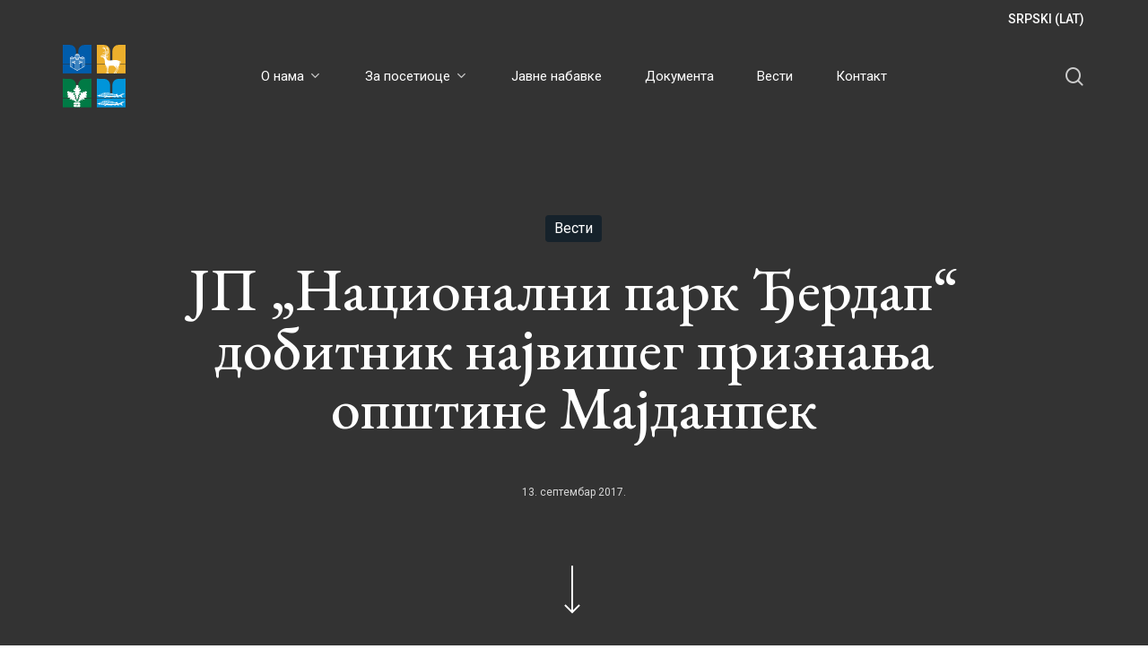

--- FILE ---
content_type: text/html; charset=UTF-8
request_url: https://npdjerdap.rs/jp-nacionalni-park-djerdap-dobitnik-najviseg-priznanja-opstine-majdanpek/?pismo=cir
body_size: 11054
content:
<!doctype html><html lang="sr-RS" prefix="og: https://ogp.me/ns#" class="no-js"><head><meta charset="UTF-8"><meta name="viewport" content="width=device-width, initial-scale=1, maximum-scale=1, user-scalable=0" /><link rel="alternate" hreflang="sr" href="https://npdjerdap.rs/jp-nacionalni-park-djerdap-dobitnik-najviseg-priznanja-opstine-majdanpek/?pismo=lat" /><link media="all" href="https://npdjerdap.rs/wp-content/cache/autoptimize/css/autoptimize_d7783729f136bedb68edbee69774950a.css" rel="stylesheet"><title>ЈП „Национални парк Ђердап“ добитник највишег признања општине Мајданпек - Национални парк Ђердап</title><meta name="description" content="Поводом Дана општине Мајданпек, 12. септембра, на свечаној седници Скупштине општине додељују се награде и похвале „12. септембар“ највиша општинска признања"/><meta name="robots" content="follow, index, max-snippet:-1, max-video-preview:-1, max-image-preview:large"/><link rel="canonical" href="https://npdjerdap.rs/jp-nacionalni-park-djerdap-dobitnik-najviseg-priznanja-opstine-majdanpek/" /><meta property="og:locale" content="sr_RS" /><meta property="og:type" content="article" /><meta property="og:title" content="ЈП „Национални парк Ђердап“ добитник највишег признања општине Мајданпек - Национални парк Ђердап" /><meta property="og:description" content="Поводом Дана општине Мајданпек, 12. септембра, на свечаној седници Скупштине општине додељују се награде и похвале „12. септембар“ највиша општинска признања" /><meta property="og:url" content="https://npdjerdap.rs/jp-nacionalni-park-djerdap-dobitnik-najviseg-priznanja-opstine-majdanpek/" /><meta property="og:site_name" content="Национални парк Ђердап" /><meta property="article:publisher" content="https://www.facebook.com/npdjerdap" /><meta property="article:section" content="Вести" /><meta property="og:updated_time" content="2022-04-07T08:38:28+00:00" /><meta property="article:published_time" content="2017-09-13T13:19:21+00:00" /><meta property="article:modified_time" content="2022-04-07T08:38:28+00:00" /><meta name="twitter:card" content="summary_large_image" /><meta name="twitter:title" content="ЈП „Национални парк Ђердап“ добитник највишег признања општине Мајданпек - Национални парк Ђердап" /><meta name="twitter:description" content="Поводом Дана општине Мајданпек, 12. септембра, на свечаној седници Скупштине општине додељују се награде и похвале „12. септембар“ највиша општинска признања" /><meta name="twitter:label1" content="Written by" /><meta name="twitter:data1" content="admhelpnp" /><meta name="twitter:label2" content="Time to read" /><meta name="twitter:data2" content="1 minute" /> <script type="application/ld+json" class="rank-math-schema">{"@context":"https://schema.org","@graph":[{"@type":["Person","Organization"],"@id":"https://npdjerdap.rs/#person","name":"draganche","sameAs":["https://www.facebook.com/npdjerdap"],"logo":{"@type":"ImageObject","@id":"https://npdjerdap.rs/#logo","url":"https://npdjerdap.rs/media/2020/01/Nacionalni-park-Djerdap-2.jpg","contentUrl":"https://npdjerdap.rs/media/2020/01/Nacionalni-park-Djerdap-2.jpg","caption":"draganche","inLanguage":"sr-RS","width":"800","height":"800"},"image":{"@type":"ImageObject","@id":"https://npdjerdap.rs/#logo","url":"https://npdjerdap.rs/media/2020/01/Nacionalni-park-Djerdap-2.jpg","contentUrl":"https://npdjerdap.rs/media/2020/01/Nacionalni-park-Djerdap-2.jpg","caption":"draganche","inLanguage":"sr-RS","width":"800","height":"800"}},{"@type":"WebSite","@id":"https://npdjerdap.rs/#website","url":"https://npdjerdap.rs","name":"draganche","publisher":{"@id":"https://npdjerdap.rs/#person"},"inLanguage":"sr-RS"},{"@type":"WebPage","@id":"https://npdjerdap.rs/jp-nacionalni-park-djerdap-dobitnik-najviseg-priznanja-opstine-majdanpek/#webpage","url":"https://npdjerdap.rs/jp-nacionalni-park-djerdap-dobitnik-najviseg-priznanja-opstine-majdanpek/","name":"\u0408\u041f \u201e\u041d\u0430\u0446\u0438\u043e\u043d\u0430\u043b\u043d\u0438 \u043f\u0430\u0440\u043a \u0402\u0435\u0440\u0434\u0430\u043f\u201c \u0434\u043e\u0431\u0438\u0442\u043d\u0438\u043a \u043d\u0430\u0458\u0432\u0438\u0448\u0435\u0433 \u043f\u0440\u0438\u0437\u043d\u0430\u045a\u0430 \u043e\u043f\u0448\u0442\u0438\u043d\u0435 \u041c\u0430\u0458\u0434\u0430\u043d\u043f\u0435\u043a - \u041d\u0430\u0446\u0438\u043e\u043d\u0430\u043b\u043d\u0438 \u043f\u0430\u0440\u043a \u0402\u0435\u0440\u0434\u0430\u043f","datePublished":"2017-09-13T13:19:21+00:00","dateModified":"2022-04-07T08:38:28+00:00","isPartOf":{"@id":"https://npdjerdap.rs/#website"},"inLanguage":"sr-RS"},{"@type":"BlogPosting","headline":"\u0408\u041f \u201e\u041d\u0430\u0446\u0438\u043e\u043d\u0430\u043b\u043d\u0438 \u043f\u0430\u0440\u043a \u0402\u0435\u0440\u0434\u0430\u043f\u201c \u0434\u043e\u0431\u0438\u0442\u043d\u0438\u043a \u043d\u0430\u0458\u0432\u0438\u0448\u0435\u0433 \u043f\u0440\u0438\u0437\u043d\u0430\u045a\u0430 \u043e\u043f\u0448\u0442\u0438\u043d\u0435 \u041c\u0430\u0458\u0434\u0430\u043d\u043f\u0435\u043a - \u041d\u0430\u0446\u0438\u043e\u043d\u0430\u043b\u043d\u0438 \u043f\u0430\u0440\u043a \u0402\u0435\u0440\u0434\u0430\u043f","datePublished":"2017-09-13T13:19:21+00:00","dateModified":"2022-04-07T08:38:28+00:00","author":{"@type":"Person","name":"draganche"},"name":"\u0408\u041f \u201e\u041d\u0430\u0446\u0438\u043e\u043d\u0430\u043b\u043d\u0438 \u043f\u0430\u0440\u043a \u0402\u0435\u0440\u0434\u0430\u043f\u201c \u0434\u043e\u0431\u0438\u0442\u043d\u0438\u043a \u043d\u0430\u0458\u0432\u0438\u0448\u0435\u0433 \u043f\u0440\u0438\u0437\u043d\u0430\u045a\u0430 \u043e\u043f\u0448\u0442\u0438\u043d\u0435 \u041c\u0430\u0458\u0434\u0430\u043d\u043f\u0435\u043a - \u041d\u0430\u0446\u0438\u043e\u043d\u0430\u043b\u043d\u0438 \u043f\u0430\u0440\u043a \u0402\u0435\u0440\u0434\u0430\u043f","articleSection":"\u0412\u0435\u0441\u0442\u0438","@id":"https://npdjerdap.rs/jp-nacionalni-park-djerdap-dobitnik-najviseg-priznanja-opstine-majdanpek/#schema-51460","isPartOf":{"@id":"https://npdjerdap.rs/jp-nacionalni-park-djerdap-dobitnik-najviseg-priznanja-opstine-majdanpek/#webpage"},"publisher":{"@id":"https://npdjerdap.rs/#person"},"inLanguage":"sr-RS","mainEntityOfPage":{"@id":"https://npdjerdap.rs/jp-nacionalni-park-djerdap-dobitnik-najviseg-priznanja-opstine-majdanpek/#webpage"}}]}</script> <link rel='dns-prefetch' href='//fonts.googleapis.com' /><link rel="alternate" type="application/rss+xml" title="Национални парк Ђердап &raquo; довод" href="https://npdjerdap.rs/feed/" /><link rel="alternate" type="application/rss+xml" title="Национални парк Ђердап &raquo; довод коментара" href="https://npdjerdap.rs/comments/feed/" /><link rel="alternate" type="application/rss+xml" title="Национални парк Ђердап &raquo; довод коментара на ЈП „Национални парк Ђердап“ добитник највишег признања општине Мајданпек" href="https://npdjerdap.rs/jp-nacionalni-park-djerdap-dobitnik-najviseg-priznanja-opstine-majdanpek/feed/" /> <script data-no-optimize="1">var brave_popup_data = {}; var bravepop_emailValidation=false; var brave_popup_videos = {};  var brave_popup_formData = {};var brave_popup_adminUser = false; var brave_popup_pageInfo = {"type":"single","pageID":16251,"singleType":"post"};  var bravepop_emailSuggestions={};</script> <link rel='stylesheet' id='redux-google-fonts-salient_redux-css' href='https://fonts.googleapis.com/css?family=Roboto%3A400%2C500%7CEB+Garamond%3A500%2C600%2C400&#038;ver=1742553262' type='text/css' media='all' /> <script type="text/javascript" data-cfasync="false" src="https://npdjerdap.rs/wp-includes/js/jquery/jquery.min.js?ver=3.7.1" id="jquery-core-js"></script> <script type="text/javascript" data-cfasync="false" src="https://npdjerdap.rs/wp-includes/js/jquery/jquery-migrate.min.js?ver=3.4.1" id="jquery-migrate-js"></script> <link rel="https://api.w.org/" href="https://npdjerdap.rs/wp-json/" /><link rel="alternate" type="application/json" href="https://npdjerdap.rs/wp-json/wp/v2/posts/16251" /><link rel="EditURI" type="application/rsd+xml" title="RSD" href="https://npdjerdap.rs/xmlrpc.php?rsd" /><meta name="generator" content="WordPress 6.5.7" /><link rel='shortlink' href='https://npdjerdap.rs/?p=16251' /><link rel="alternate" type="application/json+oembed" href="https://npdjerdap.rs/wp-json/oembed/1.0/embed?url=https%3A%2F%2Fnpdjerdap.rs%2Fjp-nacionalni-park-djerdap-dobitnik-najviseg-priznanja-opstine-majdanpek%2F" /><link rel="alternate" type="text/xml+oembed" href="https://npdjerdap.rs/wp-json/oembed/1.0/embed?url=https%3A%2F%2Fnpdjerdap.rs%2Fjp-nacionalni-park-djerdap-dobitnik-najviseg-priznanja-opstine-majdanpek%2F&#038;format=xml" /><meta name="generator" content="WPML ver:4.4.12 stt:1,49;" /> <script type="text/javascript">var root = document.getElementsByTagName( "html" )[0]; root.setAttribute( "class", "js" );</script> <script async src="https://www.googletagmanager.com/gtag/js?id=UA-157914289-1"></script> <script>window.dataLayer = window.dataLayer || [];
  function gtag(){dataLayer.push(arguments);}
  gtag('js', new Date());

  gtag('config', 'UA-157914289-1');</script> <meta name="generator" content="Powered by WPBakery Page Builder - drag and drop page builder for WordPress."/><link rel="icon" href="https://npdjerdap.rs/wp-content/uploads/2019/10/cropped-Favicon-4-32x32.png" sizes="32x32" /><link rel="icon" href="https://npdjerdap.rs/wp-content/uploads/2019/10/cropped-Favicon-4-192x192.png" sizes="192x192" /><link rel="apple-touch-icon" href="https://npdjerdap.rs/wp-content/uploads/2019/10/cropped-Favicon-4-180x180.png" /><meta name="msapplication-TileImage" content="https://npdjerdap.rs/wp-content/uploads/2019/10/cropped-Favicon-4-270x270.png" /> <noscript><style>.wpb_animate_when_almost_visible { opacity: 1; }</style></noscript></head><body class="post-template-default single single-post postid-16251 single-format-standard material wpb-js-composer js-comp-ver-6.7 vc_responsive" data-footer-reveal="false" data-footer-reveal-shadow="none" data-header-format="centered-menu" data-body-border="off" data-boxed-style="" data-header-breakpoint="1070" data-dropdown-style="minimal" data-cae="easeOutExpo" data-cad="1350" data-megamenu-width="contained" data-aie="fade-in" data-ls="fancybox" data-apte="standard" data-hhun="1" data-fancy-form-rcs="default" data-form-style="default" data-form-submit="regular" data-is="minimal" data-button-style="slightly_rounded" data-user-account-button="false" data-flex-cols="true" data-col-gap="40px" data-header-inherit-rc="false" data-header-search="true" data-animated-anchors="false" data-ajax-transitions="true" data-full-width-header="true" data-slide-out-widget-area="true" data-slide-out-widget-area-style="slide-out-from-right" data-user-set-ocm="off" data-loading-animation="none" data-bg-header="true" data-responsive="1" data-ext-responsive="true" data-ext-padding="90" data-header-resize="0" data-header-color="custom" data-cart="false" data-remove-m-parallax="" data-remove-m-video-bgs="1" data-m-animate="0" data-force-header-trans-color="light" data-smooth-scrolling="0" data-permanent-transparent="false" > <script type="text/javascript">(function(window, document) {

		 if(navigator.userAgent.match(/(Android|iPod|iPhone|iPad|BlackBerry|IEMobile|Opera Mini)/)) {
			 document.body.className += " using-mobile-browser mobile ";
		 }

		 if( !("ontouchstart" in window) ) {

			 var body = document.querySelector("body");
			 var winW = window.innerWidth;
			 var bodyW = body.clientWidth;

			 if (winW > bodyW + 4) {
				 body.setAttribute("style", "--scroll-bar-w: " + (winW - bodyW - 4) + "px");
			 } else {
				 body.setAttribute("style", "--scroll-bar-w: 0px");
			 }
		 }

	 })(window, document);</script><a href="#ajax-content-wrap" class="nectar-skip-to-content">Skip to main content</a><div class="ocm-effect-wrap"><div class="ocm-effect-wrap-inner"><div id="ajax-loading-screen" data-disable-mobile="0" data-disable-fade-on-click="0" data-effect="standard" data-method="standard"><div class="loading-icon none"></div></div><div id="header-space"  data-header-mobile-fixed='false'></div><div id="header-outer" data-has-menu="true" data-has-buttons="yes" data-header-button_style="default" data-using-pr-menu="false" data-mobile-fixed="false" data-ptnm="false" data-lhe="animated_underline" data-user-set-bg="#ffffff" data-format="centered-menu" data-permanent-transparent="false" data-megamenu-rt="0" data-remove-fixed="1" data-header-resize="0" data-cart="false" data-transparency-option="" data-box-shadow="none" data-shrink-num="6" data-using-secondary="1" data-using-logo="1" data-logo-height="70" data-m-logo-height="50" data-padding="8" data-full-width="true" data-condense="false" data-transparent-header="true" data-transparent-shadow-helper="false" data-remove-border="true" class="transparent"><div id="header-secondary-outer" class="centered-menu" data-mobile="default" data-remove-fixed="1" data-lhe="animated_underline" data-secondary-text="false" data-full-width="true" data-mobile-fixed="false" data-permanent-transparent="false" ><div class="container"><nav><ul class="sf-menu"><li id="menu-item-wpml-ls-17-sr@lat" class="menu-item wpml-ls-slot-17 wpml-ls-item wpml-ls-item-sr@lat wpml-ls-menu-item wpml-ls-first-item wpml-ls-last-item menu-item-type-wpml_ls_menu_item menu-item-object-wpml_ls_menu_item nectar-regular-menu-item menu-item-wpml-ls-17-sr@lat"><a title="srpski (lat)" href="https://npdjerdap.rs/jp-nacionalni-park-djerdap-dobitnik-najviseg-priznanja-opstine-majdanpek/?pismo=lat"><span class="menu-title-text"> <span class="wpml-ls-native" lang="sr@lat">srpski (lat)</span></span></a></li></ul></nav></div></div><div id="search-outer" class="nectar"><div id="search"><div class="container"><div id="search-box"><div class="inner-wrap"><div class="col span_12"><form role="search" action="https://npdjerdap.rs/" method="GET"> <input type="text" name="s" id="s" value="" aria-label="Search" placeholder="Search" /> <span>Hit enter to search or ESC to close</span></form></div></div></div><div id="close"><a href="#"><span class="screen-reader-text">Close Search</span> <span class="close-wrap"> <span class="close-line close-line1"></span> <span class="close-line close-line2"></span> </span> </a></div></div></div></div><header id="top"><div class="container"><div class="row"><div class="col span_3"> <a id="logo" href="https://npdjerdap.rs" data-supplied-ml-starting-dark="false" data-supplied-ml-starting="true" data-supplied-ml="true" > <img class="stnd skip-lazy default-logo dark-version" width="324.78" height="324.92" alt="Национални парк Ђердап" src="https://npdjerdap.rs/wp-content/uploads/2019/10/Logo.svg" srcset="https://npdjerdap.rs/wp-content/uploads/2019/10/Logo.svg 1x, https://npdjerdap.rs/wp-content/uploads/2019/10/Logo.svg 2x" /><img class="mobile-only-logo skip-lazy" alt="Национални парк Ђердап" width="324.78" height="324.92" src="https://npdjerdap.rs/wp-content/uploads/2019/10/Logo.svg" /><img class="starting-logo mobile-only-logo skip-lazy" width="324.78" height="324.92"  alt="Национални парк Ђердап" src="https://npdjerdap.rs/wp-content/uploads/2019/10/Logo.svg" /><img class="starting-logo skip-lazy default-logo" width="324.78" height="324.92" alt="Национални парк Ђердап" src="https://npdjerdap.rs/wp-content/uploads/2019/10/Logo.svg" srcset="https://npdjerdap.rs/wp-content/uploads/2019/10/Logo.svg 1x, https://npdjerdap.rs/wp-content/uploads/2019/10/Logo.svg 2x" /> </a></div><div class="col span_9 col_last"><div class="nectar-mobile-only mobile-header"><div class="inner"></div></div> <a class="mobile-search" href="#searchbox"><span class="nectar-icon icon-salient-search" aria-hidden="true"></span><span class="screen-reader-text">search</span></a><div class="slide-out-widget-area-toggle mobile-icon slide-out-from-right" data-custom-color="false" data-icon-animation="simple-transform"><div> <a href="#sidewidgetarea" aria-label="Navigation Menu" aria-expanded="false" class="closed"> <span class="screen-reader-text">Menu</span><span aria-hidden="true"> <i class="lines-button x2"> <i class="lines"></i> </i> </span> </a></div></div><nav><ul class="sf-menu"><li id="menu-item-439" class="menu-item menu-item-type-custom menu-item-object-custom menu-item-has-children nectar-regular-menu-item sf-with-ul menu-item-439"><a href="#"><span class="menu-title-text">О нама</span><span class="sf-sub-indicator"><i class="fa fa-angle-down icon-in-menu" aria-hidden="true"></i></span></a><ul class="sub-menu"><li id="menu-item-1061" class="menu-item menu-item-type-post_type menu-item-object-page nectar-regular-menu-item menu-item-1061"><a href="https://npdjerdap.rs/o-parku/"><span class="menu-title-text">О парку</span></a></li><li id="menu-item-449" class="menu-item menu-item-type-post_type menu-item-object-page nectar-regular-menu-item menu-item-449"><a href="https://npdjerdap.rs/javno-preduzece/"><span class="menu-title-text">Јавно предузеће</span></a></li><li id="menu-item-448" class="menu-item menu-item-type-post_type menu-item-object-page nectar-regular-menu-item menu-item-448"><a href="https://npdjerdap.rs/organizacija-i-rukovodstvo/"><span class="menu-title-text">Организација и руководство</span></a></li><li id="menu-item-446" class="menu-item menu-item-type-post_type menu-item-object-page nectar-regular-menu-item menu-item-446"><a href="https://npdjerdap.rs/nadzorni-odbor/"><span class="menu-title-text">Надзорни одбор</span></a></li><li id="menu-item-445" class="menu-item menu-item-type-post_type menu-item-object-page nectar-regular-menu-item menu-item-445"><a href="https://npdjerdap.rs/savet-korisnika/"><span class="menu-title-text">Савет корисника</span></a></li></ul></li><li id="menu-item-440" class="megamenu columns-2 menu-item menu-item-type-custom menu-item-object-custom menu-item-has-children nectar-regular-menu-item sf-with-ul menu-item-440"><a href="#"><span class="menu-title-text">За посетиоце</span><span class="sf-sub-indicator"><i class="fa fa-angle-down icon-in-menu" aria-hidden="true"></i></span></a><ul class="sub-menu"><li id="menu-item-692" class="menu-item menu-item-type-custom menu-item-object-custom menu-item-has-children nectar-regular-menu-item menu-item-692"><a href="#"><span class="menu-title-text">Туризам и рекреација</span><span class="sf-sub-indicator"><i class="fa fa-angle-right icon-in-menu" aria-hidden="true"></i></span></a><ul class="sub-menu"><li id="menu-item-469" class="menu-item menu-item-type-post_type menu-item-object-page nectar-regular-menu-item menu-item-469"><a href="https://npdjerdap.rs/obavestenje-za-posetioce/"><span class="menu-title-text">Обавештење за посетиоце</span></a></li><li id="menu-item-470" class="menu-item menu-item-type-post_type menu-item-object-page nectar-regular-menu-item menu-item-470"><a href="https://npdjerdap.rs/najava-dolaska-i-cene-usluga/"><span class="menu-title-text">Најава доласка и цене услуга</span></a></li><li id="menu-item-467" class="menu-item menu-item-type-post_type menu-item-object-page nectar-regular-menu-item menu-item-467"><a href="https://npdjerdap.rs/biciklisticka-ruta/"><span class="menu-title-text">Бициклистичка рута</span></a></li><li id="menu-item-471" class="menu-item menu-item-type-post_type menu-item-object-page nectar-regular-menu-item menu-item-471"><a href="https://npdjerdap.rs/centar-za-posetioce-donji-milanovac/"><span class="menu-title-text">Центар за посетиоце Доњи Милановац</span></a></li><li id="menu-item-468" class="menu-item menu-item-type-post_type menu-item-object-page nectar-regular-menu-item menu-item-468"><a href="https://npdjerdap.rs/geointerpretativni-centar-tekija/"><span class="menu-title-text">Геоинтерпретативни центар Текија</span></a></li><li id="menu-item-19125" class="menu-item menu-item-type-post_type menu-item-object-page nectar-regular-menu-item menu-item-19125"><a href="https://npdjerdap.rs/lovacka-kuca-oreskovica/"><span class="menu-title-text">Ловачка кућа Орешковица</span></a></li><li id="menu-item-22740" class="menu-item menu-item-type-post_type menu-item-object-page nectar-regular-menu-item menu-item-22740"><a href="https://npdjerdap.rs/mapa-np-djerdap/"><span class="menu-title-text">Мапа НП Ђердап</span></a></li></ul></li><li id="menu-item-693" class="menu-item menu-item-type-custom menu-item-object-custom menu-item-has-children nectar-regular-menu-item menu-item-693"><a href="#"><span class="menu-title-text">Корисне информације</span><span class="sf-sub-indicator"><i class="fa fa-angle-right icon-in-menu" aria-hidden="true"></i></span></a><ul class="sub-menu"><li id="menu-item-473" class="menu-item menu-item-type-post_type menu-item-object-page nectar-regular-menu-item menu-item-473"><a href="https://npdjerdap.rs/kako-stici/"><span class="menu-title-text">Како стићи</span></a></li><li id="menu-item-475" class="menu-item menu-item-type-post_type menu-item-object-page nectar-regular-menu-item menu-item-475"><a href="https://npdjerdap.rs/servisne-informacije/"><span class="menu-title-text">Сервисне информације</span></a></li><li id="menu-item-11585" class="menu-item menu-item-type-post_type menu-item-object-page nectar-regular-menu-item menu-item-11585"><a href="https://npdjerdap.rs/cesto-postavljana-pitanja/"><span class="menu-title-text">Често постављана питања</span></a></li><li id="menu-item-21617" class="menu-item menu-item-type-post_type menu-item-object-page nectar-regular-menu-item menu-item-21617"><a href="https://npdjerdap.rs/upitnik-za-posetioce-nacionalnog-parka-djerdap/"><span class="menu-title-text">Упитник за посетиоце Националног парка Ђердап</span></a></li><li id="menu-item-20015" class="menu-item menu-item-type-post_type menu-item-object-page nectar-regular-menu-item menu-item-20015"><a href="https://npdjerdap.rs/zivotinje-djerdapa-kviz/"><span class="menu-title-text">Животиње Ђердапа – Квиз</span></a></li></ul></li></ul></li><li id="menu-item-441" class="menu-item menu-item-type-post_type menu-item-object-page nectar-regular-menu-item menu-item-441"><a href="https://npdjerdap.rs/javne-nabavke/"><span class="menu-title-text">Јавне набавке</span></a></li><li id="menu-item-442" class="menu-item menu-item-type-post_type menu-item-object-page nectar-regular-menu-item menu-item-442"><a href="https://npdjerdap.rs/dokumenta/"><span class="menu-title-text">Документа</span></a></li><li id="menu-item-443" class="menu-item menu-item-type-post_type menu-item-object-page nectar-regular-menu-item menu-item-443"><a href="https://npdjerdap.rs/vesti/"><span class="menu-title-text">Вести</span></a></li><li id="menu-item-444" class="menu-item menu-item-type-post_type menu-item-object-page nectar-regular-menu-item menu-item-444"><a href="https://npdjerdap.rs/kontakt/"><span class="menu-title-text">Контакт</span></a></li></ul><ul class="buttons sf-menu" data-user-set-ocm="off"><li id="search-btn"><div><a href="#searchbox"><span class="icon-salient-search" aria-hidden="true"></span><span class="screen-reader-text">search</span></a></div></li></ul></nav><div class="logo-spacing" data-using-image="true"><img class="hidden-logo" alt="Национални парк Ђердап" width="324.78" height="324.92" src="https://npdjerdap.rs/wp-content/uploads/2019/10/Logo.svg" /></div></div></div></div></header></div><div id="ajax-content-wrap"><div id="page-header-wrap" data-animate-in-effect="none" data-midnight="light" class="fullscreen-header"><div class="default-blog-title fullscreen-header hentry" id="page-header-bg" data-midnight="light" data-alignment-v="middle" data-alignment="center" data-parallax="0" data-height="450" data-remove-post-date="0" data-remove-post-author="1" data-remove-post-comment-number="1"><div class="container"><div class="row"><div class="col span_6 section-title blog-title"><div class="inner-wrap"> <a class="vesti" href="https://npdjerdap.rs/category/vesti/" alt="View all posts in Вести">Вести</a><h1 class="entry-title">ЈП „Национални парк Ђердап“ добитник највишег признања општине Мајданпек</h1><div class="author-section"> <span class="meta-author"> <img alt='' src='https://secure.gravatar.com/avatar/319667b4c4dfd48ea6cc4e9a9ac86bc2?s=100&#038;d=mm&#038;r=g' srcset='https://secure.gravatar.com/avatar/319667b4c4dfd48ea6cc4e9a9ac86bc2?s=200&#038;d=mm&#038;r=g 2x' class='avatar avatar-100 photo' height='100' width='100' loading='lazy' decoding='async'/> </span><div class="avatar-post-info vcard author"> <span class="fn"><a href="https://npdjerdap.rs/author/admhelpnp/" title="Чланци од admhelpnp" rel="author">admhelpnp</a></span> <span class="meta-date date published"><i>13. септембар 2017.</i></span> <span class="meta-date date updated rich-snippet-hidden">април 7th, 2022</span></div></div></div></div></div></div><div class="scroll-down-wrap minimal-arrow nectar-next-section-wrap"><a href="#" class="minimal-arrow"> <svg class="next-arrow" width="40px" height="68px" viewBox="0 0 40 50" xml:space="preserve"> <path stroke="#ffffff" stroke-width="2" fill="none" d="M 20 0 L 20 51"></path> <polyline stroke="#ffffff" stroke-width="2" fill="none" points="12, 44 20, 52 28, 44"></polyline> </svg> </a></div></div></div><div class="container-wrap fullscreen-blog-header no-sidebar" data-midnight="dark" data-remove-post-date="0" data-remove-post-author="1" data-remove-post-comment-number="1"><div class="container main-content"><div class="row"><div class="post-area col  span_12 col_last"><article id="post-16251" class="post-16251 post type-post status-publish format-standard category-vesti"><div class="inner-wrap"><div class="post-content" data-hide-featured-media="0"><div class="content-inner"><div id="fws_696b38df3e487"  data-column-margin="default" data-midnight="dark" data-top-percent="3%"  class="wpb_row vc_row-fluid vc_row"  style="padding-top: calc(100vw * 0.03); padding-bottom: 10px; "><div class="row-bg-wrap" data-bg-animation="none" data-bg-overlay="false"><div class="inner-wrap"><div class="row-bg viewport-desktop"  style=""></div></div></div><div class="row_col_wrap_12 col span_12 dark left"><div  class="vc_col-sm-12 wpb_column column_container vc_column_container col no-extra-padding"  data-padding-pos="all" data-has-bg-color="false" data-bg-color="" data-bg-opacity="1" data-animation="" data-delay="0" ><div class="vc_column-inner" ><div class="wpb_wrapper"><div class="wpb_text_column wpb_content_element " ><div class="wpb_wrapper"><p>Поводом Дана општине Мајданпек, 12. септембра, на свечаној седници Скупштине општине додељују се награде и похвале „12. септембар“ највиша општинска признања за појединце и организације који су својим радом допринели добробити општине Мајданпек и њених становника. Међу овогодишњим добитницима је и Јавно предузеће „Национални парк Ђердап“ Доњи Милановац коме је за дугогодишњи успешан рад на очувању и унапређењу природе и културно историјских споменика на подручју општине Мајданпек, као и за успешну сарадњу са локалном самоуправом додељена похвала „12. септембар“.</p></div></div></div></div></div></div></div><div id="fws_696b38df4005a"  data-column-margin="default" data-midnight="dark"  class="wpb_row vc_row-fluid vc_row"  style="padding-top: 0px; padding-bottom: 0px; "><div class="row-bg-wrap" data-bg-animation="none" data-bg-overlay="false"><div class="inner-wrap"><div class="row-bg viewport-desktop"  style=""></div></div></div><div class="row_col_wrap_12 col span_12 dark left"><div  class="vc_col-sm-12 wpb_column column_container vc_column_container col no-extra-padding"  data-padding-pos="all" data-has-bg-color="false" data-bg-color="" data-bg-opacity="1" data-animation="" data-delay="0" ><div class="vc_column-inner" ><div class="wpb_wrapper"><div class="wpb_gallery wpb_content_element clearfix"><div class="wpb_wrapper"><div class="wpb_gallery_slidesimage_grid" data-onclick="link_image" data-interval="5"><div class="portfolio-wrap "> <span class="portfolio-loading"></span><div class="row portfolio-items masonry-items fullwidth-constrained  " data-starting-filter="" data-gutter="5px" data-masonry-type="default" data-bypass-cropping=""  data-ps="5" data-loading="" data-categories-to-show="" data-col-num="elastic"><div class="col elastic-portfolio-item regular element" data-project-cat="" data-default-color="true" data-title-color="" data-subtitle-color=""><div class="inner-wrap animated" data-animation="none"><div class="work-item style-3-alt"> <img fetchpriority="high" decoding="async" class="size-regular top-level-image" src="https://npdjerdap.rs/wp-content/uploads/2017/09/1-500x500.jpg" alt="" height="680" width="1024" srcset="https://npdjerdap.rs/wp-content/uploads/2017/09/1-500x500.jpg 500w, https://npdjerdap.rs/wp-content/uploads/2017/09/1-350x350.jpg 350w" sizes="(min-width: 1600px) 20vw, (min-width: 1300px) 25vw, (min-width: 1000px) 33.3vw, (min-width: 690px) 50vw, 100vw" /><div class="work-info-bg"></div><div class="work-info"><div class="vert-center"></div> <a href="https://npdjerdap.rs/wp-content/uploads/2017/09/1.jpg" class="pretty_photo"></a></div></div></div></div><div class="col elastic-portfolio-item regular element" data-project-cat="" data-default-color="true" data-title-color="" data-subtitle-color=""><div class="inner-wrap animated" data-animation="none"><div class="work-item style-3-alt"> <img decoding="async" class="size-regular top-level-image" src="https://npdjerdap.rs/wp-content/uploads/2017/09/2-500x500.jpg" alt="" height="680" width="1024" srcset="https://npdjerdap.rs/wp-content/uploads/2017/09/2-500x500.jpg 500w, https://npdjerdap.rs/wp-content/uploads/2017/09/2-350x350.jpg 350w" sizes="(min-width: 1600px) 20vw, (min-width: 1300px) 25vw, (min-width: 1000px) 33.3vw, (min-width: 690px) 50vw, 100vw" /><div class="work-info-bg"></div><div class="work-info"><div class="vert-center"></div> <a href="https://npdjerdap.rs/wp-content/uploads/2017/09/2.jpg" class="pretty_photo"></a></div></div></div></div><div class="col elastic-portfolio-item regular element" data-project-cat="" data-default-color="true" data-title-color="" data-subtitle-color=""><div class="inner-wrap animated" data-animation="none"><div class="work-item style-3-alt"> <img decoding="async" class="size-regular top-level-image" src="https://npdjerdap.rs/wp-content/uploads/2017/09/3-500x500.jpg" alt="" height="680" width="1024" srcset="https://npdjerdap.rs/wp-content/uploads/2017/09/3-500x500.jpg 500w, https://npdjerdap.rs/wp-content/uploads/2017/09/3-350x350.jpg 350w" sizes="(min-width: 1600px) 20vw, (min-width: 1300px) 25vw, (min-width: 1000px) 33.3vw, (min-width: 690px) 50vw, 100vw" /><div class="work-info-bg"></div><div class="work-info"><div class="vert-center"></div> <a href="https://npdjerdap.rs/wp-content/uploads/2017/09/3.jpg" class="pretty_photo"></a></div></div></div></div></div></div></div></div></div></div></div></div></div></div></div></div></div></article><div id="single-below-header" data-remove-post-comment-number="1"> <span class="meta-category"><a class="vesti" href="https://npdjerdap.rs/category/vesti/" > <i class="icon-default-style steadysets-icon-book2"></i> Вести</a></span> <span class="meta-comment-count"><a class="comments-link" href="https://npdjerdap.rs/jp-nacionalni-park-djerdap-dobitnik-najviseg-priznanja-opstine-majdanpek/#respond"><i class="icon-default-style steadysets-icon-chat-3"></i> No Comments</a></span></div><div id="author-bio" class="" data-has-tags="false"><div class="span_12"> <img alt='admhelpnp' src='https://secure.gravatar.com/avatar/319667b4c4dfd48ea6cc4e9a9ac86bc2?s=80&#038;d=mm&#038;r=g' srcset='https://secure.gravatar.com/avatar/319667b4c4dfd48ea6cc4e9a9ac86bc2?s=160&#038;d=mm&#038;r=g 2x' class='avatar avatar-80 photo' height='80' width='80' loading='lazy' decoding='async'/><div id="author-info"><h3 class="nectar-link-underline-effect"><span></span> <a href="https://npdjerdap.rs/author/admhelpnp/">admhelpnp</a></h3><p></p></div><div class="clear"></div></div></div></div></div><div class="row"><div data-post-header-style="fullscreen" class="blog_next_prev_buttons vc_row-fluid wpb_row full-width-content standard_section" data-style="fullwidth_next_only" data-midnight="light"><div class="post-bg-img" style="background-image: url(https://npdjerdap.rs/wp-content/uploads/2020/02/kov_td2.jpg);"></div><div class="col span_12 dark left"><div class="inner"> <span><i>Next Post</i></span><a href="https://npdjerdap.rs/realizovan-prvi-tim-bilding-u-nacionalnom-parku-djerdap/" rel="prev"><h3>Реализован први тим билдинг у Националном парку Ђердап</h3></a></div></div> <span class="bg-overlay"></span> <span class="full-link"><a href="https://npdjerdap.rs/realizovan-prvi-tim-bilding-u-nacionalnom-parku-djerdap/" rel="prev">Реализован први тим билдинг у Националном парку Ђердап</a></span></div><div class="comments-section" data-author-bio="true"><div class="comment-wrap " data-midnight="dark" data-comments-open="false"></div></div></div></div></div><div id="footer-outer" data-midnight="light" data-cols="4" data-custom-color="true" data-disable-copyright="false" data-matching-section-color="true" data-copyright-line="false" data-using-bg-img="false" data-bg-img-overlay="1.0" data-full-width="false" data-using-widget-area="true" data-link-hover="default"><div id="footer-widgets" data-has-widgets="true" data-cols="4"><div class="container"><div class="row"><div class="col span_3"><div id="media_image-2" class="widget widget_media_image"><a href="https://npdjerdap.rs/"><img width="84" height="121" src="https://npdjerdap.rs/wp-content/uploads/2019/12/Logo-Footer.png" class="image wp-image-1292  attachment-full size-full" alt="Nacionalni park Đerdap" style="max-width: 100%; height: auto;" decoding="async" loading="lazy" /></a></div><div id="text-12" class="widget widget_text"><div class="textwidget"><p>Јавно предузеће<br /> „Национални парк Ђердап“<br /> ул. Краља Петра I број 14а<br /> 19220 Доњи Милановац, Србија<br /> Е-пошта: office@npdjerdap.rs<br /> Централа: 030 215 0070</p></div></div><div id="block-2" class="widget widget_block widget_media_image"><figure class="wp-block-image size-full"><img loading="lazy" decoding="async" width="222" height="54" src="https://npdjerdap.rs/wp-content/uploads/2022/07/positivessl_trust_seal_lg_222x54.png" alt="" class="wp-image-21200"/></figure></div></div><div class="col span_3"><div id="nav_menu-2" class="widget widget_nav_menu"><h4>Информације</h4><div class="menu-footer-menu-sr-container"><ul id="menu-footer-menu-sr" class="menu"><li id="menu-item-509" class="menu-item menu-item-type-post_type menu-item-object-page menu-item-509"><a href="https://npdjerdap.rs/projekti/">Пројекти</a></li><li id="menu-item-13746" class="menu-item menu-item-type-custom menu-item-object-custom menu-item-13746"><a href="https://npdjerdap.rs/dokumenta/#cenovnici">Ценовници</a></li><li id="menu-item-508" class="menu-item menu-item-type-post_type menu-item-object-page menu-item-508"><a href="https://npdjerdap.rs/mapa-sajta/">Мапа сајта</a></li><li id="menu-item-11084" class="menu-item menu-item-type-post_type menu-item-object-page menu-item-11084"><a href="https://npdjerdap.rs/uslovi-koriscenja/">Услови коришћења</a></li><li id="menu-item-11083" class="menu-item menu-item-type-post_type menu-item-object-page menu-item-11083"><a href="https://npdjerdap.rs/impresum/">Импресум</a></li></ul></div></div><div id="media_image-7" class="widget widget_media_image"><a href="http://informator.poverenik.rs/informator?org=RhpCqdjzTNsBv9vZ5" target="_blank" rel="noopener"><img width="218" height="106" src="https://npdjerdap.rs/wp-content/uploads/2023/03/informator_januar_2023-modified.png" class="image wp-image-22048  attachment-full size-full" alt="" style="max-width: 100%; height: auto;" decoding="async" loading="lazy" /></a></div><div id="media_image-16" class="widget widget_media_image"><a href="https://npdjerdap.rs/wp-content/uploads/2026/01/kamp_prikolice_2026.pdf" target="_blank" rel="noopener"><img width="218" height="96" src="https://npdjerdap.rs/wp-content/uploads/2020/02/Zahtev.png" class="image wp-image-17655  attachment-full size-full" alt="" style="max-width: 100%; height: auto;" decoding="async" loading="lazy" /></a></div><div id="media_image-18" class="widget widget_media_image"><a href="https://npdjerdap.rs/wp-content/uploads/2024/05/zahtev_pcelinja_drustva.pdf" target="_blank" rel="noopener"><img width="218" height="106" src="https://npdjerdap.rs/wp-content/uploads/2024/05/zahtev_pcelinja_drustva-modified.png" class="image wp-image-23046  attachment-full size-full" alt="" style="max-width: 100%; height: auto;" decoding="async" loading="lazy" /></a></div></div><div class="col span_3"><div id="media_image-3" class="widget widget_media_image"><img width="151" height="121" src="https://npdjerdap.rs/wp-content/uploads/2019/12/U-susret-prirodi-1.png" class="image wp-image-1277  attachment-full size-full" alt="U susret prirodi" style="max-width: 100%; height: auto;" decoding="async" loading="lazy" /></div><div id="media_image-4" class="widget widget_media_image"><a href="http://www.interreg-danube.eu/approved-projects/d2c" target="_blank" rel="noopener"><img width="180" height="68" src="https://npdjerdap.rs/wp-content/uploads/2019/12/Danube-Transnational-Programme-D2C.png" class="image wp-image-1301  attachment-full size-full" alt="" style="max-width: 100%; height: auto;" decoding="async" loading="lazy" /></a></div><div id="media_image-5" class="widget widget_media_image"><a href="http://www.interreg-danube.eu/approved-projects/danube-geotour" target="_blank" rel="noopener"><img width="180" height="68" src="https://npdjerdap.rs/wp-content/uploads/2019/12/Danube-Transnational-Programme-2.png" class="image wp-image-1304  attachment-full size-full" alt="" style="max-width: 100%; height: auto;" decoding="async" loading="lazy" /></a></div><div id="media_image-17" class="widget widget_media_image"><a href="http://www.interreg-danube.eu/approved-projects/connectgreen" target="_blank" rel="noopener"><img width="180" height="68" src="https://npdjerdap.rs/wp-content/uploads/2020/03/ConnectGREEN.png" class="image wp-image-17707  attachment-full size-full" alt="" style="max-width: 100%; height: auto;" decoding="async" loading="lazy" /></a></div><div id="media_image-20" class="widget widget_media_image"><a href="https://interreg-danube.eu/projects/danube-geotour-plus" target="_blank" rel="noopener"><img width="180" height="58" src="https://npdjerdap.rs/wp-content/uploads/2024/07/Danube-GeoTour-Plus.png" class="image wp-image-23247  attachment-full size-full" alt="" style="max-width: 100%; height: auto;" decoding="async" loading="lazy" /></a></div><div id="media_image-6" class="widget widget_media_image"><a href="https://www.ite.gov.rs/tekst/1835/ukidanje-pecata.php" target="_blank" rel="noopener"><img width="181" height="65" src="https://npdjerdap.rs/wp-content/uploads/2019/12/Ukidanje-pecata-2.png" class="image wp-image-1286  attachment-full size-full" alt="Ukidanje pecata" style="max-width: 100%; height: auto;" decoding="async" loading="lazy" /></a></div></div><div class="col span_3"><div id="media_image-8" class="widget widget_media_image"><a href="https://www.ekologija.gov.rs/?lang=cir" target="_blank" rel="noopener"><img width="189" height="71" src="https://npdjerdap.rs/wp-content/uploads/2019/12/Ministarstvo4-1.png" class="image wp-image-1274  attachment-full size-full" alt="" style="max-width: 100%; height: auto;" decoding="async" loading="lazy" /></a></div><div id="media_image-9" class="widget widget_media_image"><a href="http://www.minpolj.gov.rs/?lang=cir" target="_blank" rel="noopener"><img width="237" height="70" src="https://npdjerdap.rs/wp-content/uploads/2019/12/ministarstvo6.png" class="image wp-image-1298  attachment-full size-full" alt="" style="max-width: 100%; height: auto;" decoding="async" loading="lazy" /></a></div><div id="media_image-10" class="widget widget_media_image"><a href="https://privreda.gov.rs/?change_lang=sr" target="_blank" rel="noopener"><img width="196" height="71" src="https://npdjerdap.rs/wp-content/uploads/2019/12/Ministarstvo2-1.png" class="image wp-image-1268  attachment-full size-full" alt="" style="max-width: 100%; height: auto;" decoding="async" loading="lazy" /></a></div><div id="media_image-12" class="widget widget_media_image"><a href="https://mtt.gov.rs/?lang=cir" target="_blank" rel="noopener"><img width="210" height="71" src="https://npdjerdap.rs/wp-content/uploads/2019/12/Ministarstvo1-1.png" class="image wp-image-1265  attachment-full size-full" alt="" style="max-width: 100%; height: auto;" decoding="async" loading="lazy" /></a></div><div id="media_image-19" class="widget widget_media_image"><a href="https://imunizacija.euprava.gov.rs/" target="_blank" rel="noopener"><img width="218" height="106" src="https://npdjerdap.rs/wp-content/uploads/2021/03/Asset-30.png" class="image wp-image-19080  attachment-full size-full" alt="" style="max-width: 100%; height: auto;" decoding="async" loading="lazy" /></a></div></div></div></div></div><div class="row" id="copyright" data-layout="default"><div class="container"><div class="col span_5"><p>Copyright © 2020. Национални парк Ђердап. Сва права задржана.</p></div><div class="col span_7 col_last"><ul class="social"><li><a target="_blank" rel="noopener" href="https://www.facebook.com/npdjerdap"><span class="screen-reader-text">facebook</span><i class="fa fa-facebook" aria-hidden="true"></i></a></li><li><a target="_blank" rel="noopener" href="https://www.youtube.com/channel/UCtEbKGpBS4U8trEU8Ie95rg"><span class="screen-reader-text">youtube</span><i class="fa fa-youtube-play" aria-hidden="true"></i></a></li><li><a target="_blank" rel="noopener" href="https://www.instagram.com/djerdapnationalpark/"><span class="screen-reader-text">instagram</span><i class="fa fa-instagram" aria-hidden="true"></i></a></li></ul></div></div></div></div><div id="slide-out-widget-area-bg" class="slide-out-from-right solid"></div><div id="slide-out-widget-area" class="slide-out-from-right" data-dropdown-func="default" data-back-txt="Back"><div class="inner-wrap"><div class="inner" data-prepend-menu-mobile="false"> <a class="slide_out_area_close" href="#"><span class="screen-reader-text">Close Menu</span> <span class="close-wrap"> <span class="close-line close-line1"></span> <span class="close-line close-line2"></span> </span> </a><div class="off-canvas-menu-container mobile-only" role="navigation"><ul class="menu"><li class="menu-item menu-item-type-custom menu-item-object-custom menu-item-has-children menu-item-439"><a href="#">О нама</a><ul class="sub-menu"><li class="menu-item menu-item-type-post_type menu-item-object-page menu-item-1061"><a href="https://npdjerdap.rs/o-parku/">О парку</a></li><li class="menu-item menu-item-type-post_type menu-item-object-page menu-item-449"><a href="https://npdjerdap.rs/javno-preduzece/">Јавно предузеће</a></li><li class="menu-item menu-item-type-post_type menu-item-object-page menu-item-448"><a href="https://npdjerdap.rs/organizacija-i-rukovodstvo/">Организација и руководство</a></li><li class="menu-item menu-item-type-post_type menu-item-object-page menu-item-446"><a href="https://npdjerdap.rs/nadzorni-odbor/">Надзорни одбор</a></li><li class="menu-item menu-item-type-post_type menu-item-object-page menu-item-445"><a href="https://npdjerdap.rs/savet-korisnika/">Савет корисника</a></li></ul></li><li class="megamenu columns-2 menu-item menu-item-type-custom menu-item-object-custom menu-item-has-children menu-item-440"><a href="#">За посетиоце</a><ul class="sub-menu"><li class="menu-item menu-item-type-custom menu-item-object-custom menu-item-has-children menu-item-692"><a href="#">Туризам и рекреација</a><ul class="sub-menu"><li class="menu-item menu-item-type-post_type menu-item-object-page menu-item-469"><a href="https://npdjerdap.rs/obavestenje-za-posetioce/">Обавештење за посетиоце</a></li><li class="menu-item menu-item-type-post_type menu-item-object-page menu-item-470"><a href="https://npdjerdap.rs/najava-dolaska-i-cene-usluga/">Најава доласка и цене услуга</a></li><li class="menu-item menu-item-type-post_type menu-item-object-page menu-item-467"><a href="https://npdjerdap.rs/biciklisticka-ruta/">Бициклистичка рута</a></li><li class="menu-item menu-item-type-post_type menu-item-object-page menu-item-471"><a href="https://npdjerdap.rs/centar-za-posetioce-donji-milanovac/">Центар за посетиоце Доњи Милановац</a></li><li class="menu-item menu-item-type-post_type menu-item-object-page menu-item-468"><a href="https://npdjerdap.rs/geointerpretativni-centar-tekija/">Геоинтерпретативни центар Текија</a></li><li class="menu-item menu-item-type-post_type menu-item-object-page menu-item-19125"><a href="https://npdjerdap.rs/lovacka-kuca-oreskovica/">Ловачка кућа Орешковица</a></li><li class="menu-item menu-item-type-post_type menu-item-object-page menu-item-22740"><a href="https://npdjerdap.rs/mapa-np-djerdap/">Мапа НП Ђердап</a></li></ul></li><li class="menu-item menu-item-type-custom menu-item-object-custom menu-item-has-children menu-item-693"><a href="#">Корисне информације</a><ul class="sub-menu"><li class="menu-item menu-item-type-post_type menu-item-object-page menu-item-473"><a href="https://npdjerdap.rs/kako-stici/">Како стићи</a></li><li class="menu-item menu-item-type-post_type menu-item-object-page menu-item-475"><a href="https://npdjerdap.rs/servisne-informacije/">Сервисне информације</a></li><li class="menu-item menu-item-type-post_type menu-item-object-page menu-item-11585"><a href="https://npdjerdap.rs/cesto-postavljana-pitanja/">Често постављана питања</a></li><li class="menu-item menu-item-type-post_type menu-item-object-page menu-item-21617"><a href="https://npdjerdap.rs/upitnik-za-posetioce-nacionalnog-parka-djerdap/">Упитник за посетиоце Националног парка Ђердап</a></li><li class="menu-item menu-item-type-post_type menu-item-object-page menu-item-20015"><a href="https://npdjerdap.rs/zivotinje-djerdapa-kviz/">Животиње Ђердапа – Квиз</a></li></ul></li></ul></li><li class="menu-item menu-item-type-post_type menu-item-object-page menu-item-441"><a href="https://npdjerdap.rs/javne-nabavke/">Јавне набавке</a></li><li class="menu-item menu-item-type-post_type menu-item-object-page menu-item-442"><a href="https://npdjerdap.rs/dokumenta/">Документа</a></li><li class="menu-item menu-item-type-post_type menu-item-object-page menu-item-443"><a href="https://npdjerdap.rs/vesti/">Вести</a></li><li class="menu-item menu-item-type-post_type menu-item-object-page menu-item-444"><a href="https://npdjerdap.rs/kontakt/">Контакт</a></li></ul><ul class="menu secondary-header-items"><li class="menu-item wpml-ls-slot-17 wpml-ls-item wpml-ls-item-sr@lat wpml-ls-menu-item wpml-ls-first-item wpml-ls-last-item menu-item-type-wpml_ls_menu_item menu-item-object-wpml_ls_menu_item nectar-regular-menu-item menu-item-wpml-ls-17-sr@lat"><a title="srpski (lat)" href="https://npdjerdap.rs/jp-nacionalni-park-djerdap-dobitnik-najviseg-priznanja-opstine-majdanpek/?pismo=lat"><span class="menu-title-text"> <span class="wpml-ls-native" lang="sr@lat">srpski (lat)</span></span></a></li></ul></div></div><div class="bottom-meta-wrap"></div></div></div></div></div></div><div id="bravepop_element_tooltip"></div><div id="bravepop_element_lightbox"><div id="bravepop_element_lightbox_close" onclick="brave_lightbox_close()"></div><div id="bravepop_element_lightbox_content"></div></div><script type="text/html" id="wpb-modifications"></script> <script type="text/javascript" id="nectar-frontend-js-extra">var nectarLove = {"ajaxurl":"https:\/\/npdjerdap.rs\/wp-admin\/admin-ajax.php","postID":"16251","rooturl":"https:\/\/npdjerdap.rs","disqusComments":"false","loveNonce":"ff727694bf","mapApiKey":""};
var nectarOptions = {"quick_search":"true","header_entrance":"false","mobile_header_format":"default","ocm_btn_position":"default","left_header_dropdown_func":"default","ajax_add_to_cart":"0","ocm_remove_ext_menu_items":"remove_images","woo_product_filter_toggle":"0","woo_sidebar_toggles":"true","woo_sticky_sidebar":"0","woo_minimal_product_hover":"default","woo_minimal_product_effect":"default","woo_related_upsell_carousel":"false","woo_product_variable_select":"default"};
var nectar_front_i18n = {"next":"Next","previous":"Previous"};</script> <script type="text/javascript" id="salient-portfolio-js-js-extra">var nectar_theme_info = {"using_salient":"true"};</script> <script type="text/javascript" id="bravepop_front_js-js-extra">var bravepop_global = {"loggedin":"false","isadmin":"false","referer":"","security":"216ba45d98","goalSecurity":"b0b541e957","couponSecurity":"2e396d17ab","cartURL":"","checkoutURL":"","ajaxURL":"https:\/\/npdjerdap.rs\/wp-admin\/admin-ajax.php","field_required":"Required","no_html_allowed":"No Html Allowed","invalid_number":"Invalid Number","invalid_email":"Invalid Email","invalid_url":"Invalid URL","invalid_date":"Invalid Date","fname_required":"First Name is Required.","lname_required":"Last Name is Required.","username_required":"Username is Required.","email_required":"Email is Required.","email_invalid":"Invalid Email addresss.","pass_required":"Password is Required.","pass_short":"Password is too Short.","yes":"Yes","no":"No","login_error":"Something Went Wrong. Please contact the Site administrator.","pass_reset_success":"Please check your Email for the Password reset link.","customFonts":[],"disableGoogleFonts":"false"};</script> <script defer src="https://npdjerdap.rs/wp-content/cache/autoptimize/js/autoptimize_220e398b12419d65d1d6b0703713bcb1.js"></script></body></html>
<!-- Dynamic page generated in 2.133 seconds. -->
<!-- Cached page generated by WP-Super-Cache on 2026-01-17 07:23:11 -->


--- FILE ---
content_type: image/svg+xml
request_url: https://npdjerdap.rs/wp-content/uploads/2019/10/Logo.svg
body_size: 14454
content:
<?xml version="1.0" encoding="UTF-8"?> <svg xmlns="http://www.w3.org/2000/svg" viewBox="0 0 324.78 324.92"><defs><style>.cls-1,.cls-2{fill:#0095da;}.cls-1,.cls-11,.cls-3,.cls-4,.cls-7,.cls-9{fill-rule:evenodd;}.cls-3{fill:#fff;}.cls-4,.cls-5{fill:#007a45;}.cls-6{fill:none;stroke:#fff;stroke-miterlimit:2.61;stroke-width:0.27px;}.cls-7,.cls-8{fill:#ecaf2c;}.cls-10,.cls-9{fill:#005cab;}.cls-11{fill:#231f20;}</style></defs><title>Asset 1</title><g id="Layer_2" data-name="Layer 2"><g id="Layer_1-2" data-name="Layer 1"><path class="cls-1" d="M213.68,176a31.58,31.58,0,0,1,30.95,31.67l0,67.3H176.34V175.74Z"></path><path class="cls-1" d="M287.44,176a31.59,31.59,0,0,0-31,31.67l0,67.3h68.25V175.74Z"></path><rect class="cls-2" x="176.34" y="277.93" width="148.35" height="45.87"></rect><path class="cls-3" d="M178.43,304.29l1.4-.87,1.76-.18,1.93-.17,2.1-.35,1.58-.7,1.4-.53,1.75-1,1.23-1.4.53-1.05.87-.18h1.76l2.1-.52,1.58-1.05,1.05-2.1,1.23.18h3.15l1.58-1.05,1.4-1.93,1.4-1.05,1.23.7,1.4.18h1.41l1.4-.53,1.4-.87.7-1.4,1.23.87,1.05.7,1.58.53,1.4-.35,1.23-.88.7-1,1,.69,1.75.88h1.41l1.57-.18,1.41-.17,2.1-1.22,1.05,1,1.41.53h1.57l1.58-.35,1.4-.53,1.23.7.88,1,1.22.7,1.58.53,1.4.17,1.06-.35h.87l.88.18,1.23.87,1.22.35.88-.52h1.4l1,1.05,1.06.17h1.92l1.41-.52.87,1.05,1.06.87,1.57.87h1.58l1.05-.87.88.87.87.7a6,6,0,0,0,1.76.7l1.23-.35.87.88.88.52.88.53h1.22l2.46-.88,1.75-.87,2.1-1.05,2.11-.53h1.4l.7,1.23-.35,1.22-.7,1.58-.18,1.05.53,1.39,1.58.88,1.75.52h2.45l3.69-1,3.15-1.05,3.16-1.74,3.15-1.93,2.11-1.4,2.45-1.22,2.45-.7h4.91l2.46.17,2.45.53,1.93.52-3,1.58-2.8,1.05-2.81,1.22-1.93.53-1.4,1.22-1.58,1.57-1.23,1.58-1.22,2.44,1.4,1.23,1.4,1.75,1.23,1.75.52,1.57,1.06.52-2.11.35-2.1-.52-2.63-.87-2.28-1.4L299,310.06l-3-1.05,1.89-.82,1.57-.67,1.19-1,2.17-1.79,1.79-1.64,1.57-1.49,1.49-1.86,1.94-1.71,1.2-1.12,1.87-.82-1.87.52-1.42.82-1.72,1-1.34,1-1.57,1.34-2.24,2.31-1.94,1.79-1.94,1.49-2.84,1.41-1.64.52-1.79.23-1.42-.08-1.12-.15-1-.15h-.68l.53,1.05.74.52.75,1,.6.52.3.82-.23.6-.6.3-1.64.29-2.69-.15-2.46-.29-1.79-.53-2.09-.89-1.5-.45L276.6,311l-1.35.07h-2.46l-.67.53.37,1.19.52,1,.23.44-.23.45-1.71-.37-2.32-.9-1.79-.67-1.87-.67-1.72-.59-.89-.23-.9.15-.59.37-.3.38-.82-.38-1-.37-1,.23-.89.52-.6.59-.67-.52-1.94.9-2,.14h-1.79l-1.94-.37-1.42-.22-1.64.22-1.05.08-1-.82-1.57-.23h-1.2l-.82.6-1.12.74-.75-.52-1-.74h-2.53l-1.05.52-.75.45-1.12-.75-1.34-.59-1.05-.15-1.19.07-1,.45-.45.37-.15-.07-.89-.45-1.12-.52-.75-.67-.82-.23-1.27-.37-.67-.89-.82-.45-1.35-.22-1.49-.45-1.12-.45-1.57-.37-.75-.74v-1.05l-.3-.89-.59-.74-.82-.67-.45-1.12,1,.3.52-.08.3-.45.45-.37.74.15.75.9.6.74.74.45.45.07-.15-2.75.68.89.74.89,1,.75.68.59v-2.53l.89.52.82,1,.9.67.6.6.22-1.34.22-1.27.9.67.9.75.52.44.45.6.82.52-.08-1.27v-2l.9.45.52.67.75.67.89.67.6.75.45-.68L231,303v-1l.9.82.82.82.67.89.53.45.74.44.08-.89-.45-.82-.15-1.41,1,.67.89,1,1,.75.75.6h.45l-.3-1.05.15-1.49.67.67.67.9.45.74.52.52.82.3.3-1-.15-1.49.82.3.6,1,.67.74.83.6.22-.74-.22-.9v-.89l1.26,1.19.68,1,.52.52.67.52.15-.82-.15-1v-1l.75.9.74.52.75.52.38.45.52.15.07-1.05-.15-1v-.53l.6.6.75.75.89.74.53.37.37.3.37.15v-1l-.22-1.12,1,.6.68.82.52.3.67.52.15-.82-.15-1.12.6.67.6.45.74.45.37.15-.07-.75v-1.12l1,.82.75.67.74.38.3-.68-.15-1,.68.59.74.52.75.38.67-.08.08-.52.82.37.37.52.6.3.22-.52.3-.37.37.22.3.37.3-.59.3-.38.75.08.37.37h.37l.45.38,1.12.14a1.89,1.89,0,0,1,.82-.29h.9l.74.15s.38-.53.83-.23a4.62,4.62,0,0,1,.59.45l.45-.37.67.44.53-.37.37-.3.75.3a1.4,1.4,0,0,0,.89-.22l.38-.53.59.6.9.37h1l.53-.14h.37l.37-.53h-.89l-.45-.22h-.75l-.52.07-.37-.15-.45-.29-1.05.15-.37.29-.82-.29-1-.23-.82-.22-1.72-.15-1.94-.07-1.87-.15-1.49-.45h-2.84l-1.64-.07-1.72-.23L261,304l-1.34-.08-2.09-.07-2-.15-1.72-.15-1.34-.3-1.42-.14-1.19-.23-1.65-.07-1.56-.08-1.72-.22-1.72-.22-1.87-.23-1.41-.15-1.8-.22-2.76-.22-2.24-.15-2.31-.3-2.32-.22-2.69-.15-2-.23-2.54-.14-2.39-.08-2.39-.15-2.54.08h-2.54l-1.49-.08-1.42-.22-.45.45-.52.59-.15.82v1l-.22.74-.6.67-1.12.53h-1.35l-.74-.53-.45-.74-.6-1v-.9l.08-.59-1-.08-.15.9.15,1.34.45,1.26.82.9.67.52.9.44.9.08H206l1-.52.9-.52.3-.75.22-.74.37-.6.23-.59.52-.53H210l.45.75.3.89.37.9.53.67.37.22.22.82.3.89.45.6.52.44.9.15,1.19.45,1.27.37,1,.38,1.34.37,1.05.52,1,.74,1.27.82.89,1.2.75,1,.15,1.12.07.74-1.26-.15-2.32-.3-2.24-.82-3.14-1.26-1.42-.82-1.56-1-.9-.67-1-.75-.9-.22-.82.15-.67.07h-.82l-1-.67-.52-.74-.67-.08-.75.37-1,.38h-1.27v.07l-1.35-.22-1.12-.23-1.34-.29-1-.38h-.9l-.82.15-.74.23-.9.14-1.19-.22-1-.45-.68-.37-.89-.37-.9-.08-.6.38.23,1,.15.74-.15.45-1.65-.15-1-.75-.37-.89-.75-.89-.82-.52-.82-.15-1.27.07-1.12-.3-.9-.15-.82-.52-.52-.74Z"></path><path class="cls-1" d="M225.08,299.33l-3.21-3.05.07,2.16.37.67a2.69,2.69,0,0,0,.9.15c.52,0,1.87.07,1.87.07"></path><path class="cls-1" d="M221.19,299l-2.91-2.9.08,1v.67l.15.89a.64.64,0,0,0,.59.3,15.46,15.46,0,0,1,2.09.07"></path><polygon class="cls-1" points="217.91 298.81 215.22 295.98 215.37 296.65 215.37 297.54 215.52 298.29 216.34 298.74 217.91 298.81"></polygon><path class="cls-1" d="M215.29,298.59,214,297.47l-1.72-1.34-.07.67.07.82.45.59a1.18,1.18,0,0,0,.9.45,8.34,8.34,0,0,0,1.71-.07"></path><polygon class="cls-1" points="211.82 298.52 211.37 298.96 209.95 298.96 208.76 298.89 207.71 298.81 206.74 299.11 205.4 299.19 204.2 299.19 202.93 298.74 203.83 297.77 205.17 296.8 207.04 295.98 208.46 295.31 209.95 294.87 211.15 294.79 212.49 294.79 213.46 295.01 213.46 295.61 212.79 296.06 211.97 296.21 211.22 296.43 210.32 296.43 209.58 296.58 209.73 297.1 210.62 297.7 211.82 298.52"></polygon><path class="cls-1" d="M192.89,302a1,1,0,1,1-1,1,1,1,0,0,1,1-1"></path><path class="cls-1" d="M189.76,301.49l.52.82.52-.59.82-.45,1-.37,1-.08.67.3.67.74.3,1.05-.15,1v1.05l.08.82.67.74.6.67.45.82.59-.15-.07-1-.52-1v-1.19l.22-1.27.3-1,1-1.26,1.05-1.12,1.19-1,1.19-1,1.57-1,4-2.08,1.64-.52,2-.6,2.46-.52,2.17-.37,2.54-.23,2.46-.15,2.69.23,2-.08h1.5l2.69.3,1.86.08,2.24.22,2.24.3h1.72l1.34.22,1.5.07,2.16.3,1.79.3,1.72.22,1.72.23,1.79.3,2.39.29,1.87.45,1.64.45,1.49.44,2.17.38,1.27.44,1.64.52,1.2.23,1.12.3,1.26.22,1.13.37a3.33,3.33,0,0,0,.89.3c.45.07,1.2.22,1.2.22l.89.15,1,.3.9.15-.9-.6-.59-.29-.3-.53-.23-.44-.45-.23-.74.08-.75.22H267l-.59-.22-.38-.38-.44-.52-.3-.52-.38-.22-.59.15-.38.3h-1.56l-1-.38-.82-.52-.74-.52-.53-.37-.67-.37-.67.52-.6.44-.6-.07-.29-.6-.9-.14-1-.45-.6-.52-1-.75-.37-.3h-.52l-.23.45.08.75-.38.29-.67-.14-.67-.38-1.34-1-1.13-.59-.67-.52-.59.59-.38.52-.67.08h-.9l-.82-.45-1-.82-1.12-.67-1-.44-.67-.38-.6-.15-.45.38v.59l-.14.52-.6.3-1.12-.3-1.27-.44-1.27-.67-1.12-.38-.75-.22-1.12-.07-.52.22v1.19l-.37.22-.68-.07-1-.22-1-.15-1-.37-1-.38-.82-.29-.75-.3-.75-.08-.22.52v.6l-.3.37h-.75l-.67-.22-1.34-.15-1-.22-1.35-.3-.82-.08-.82.15-.67.6-.6.82-.6.52-.59.07-.75-.14h-1.12l-1-.23-.74-.15-.75-.07-.75-.15-.82.37L208,293l-.15.67-.45.52-.67.45-1,.07-.9-.07-.52.07-.52.45-1.05.3-.9.07-.82-.44-.74-.08-.53.45-.07.82-.22,1-.53.67-1,.44-1.86.3-.53-.07-.74-.23-.68-.07-.37.37-.45.37h-1.19L191,300.22l-.6.75s-.52.67-.67.52"></path><polygon class="cls-1" points="216.94 294.64 216.34 294.19 215.29 294.04 214.32 294.04 213.88 294.56 214.03 295.24 214.77 295.46 215.89 295.46 216.71 295.16 216.94 294.64"></polygon><path class="cls-1" d="M217.24,294l.44.67.68.6a9.83,9.83,0,0,0,1.19.15h2.09a14.1,14.1,0,0,0,1.72,0c.52-.08,2.16-.15,2.54-.15s2.54.22,2.54.22,2.09.15,2.91.15,2.91.15,2.91.15l2.84.3,3.73.45,3.29.67,3.43.37s2.61.6,3,.6,2.91.37,2.91.37l.37-.37.53.44,1.49.37,1.27.15.6.37.74.08,1.05-.22.82.14s0,.23.45.38a3.87,3.87,0,0,0,1,.15,3.58,3.58,0,0,1,1,.29l.45-.67-1.2-.52-1.42-.22-1.64-.6-1.19-.22-1.27-.3-1.42-.22-1.12-.45-.67-.15-.75.08-.75.29-.37-.59-.75-.22-.82-.15-.89.37-.53-.52-1.27-.37-1.42-.3h-1l-.37.22-.45-.45-.67-.22-1-.22h-.75l-1-.23-.89-.15-.45-.22-.23.52h-.52l-.6-.15-.59-.52-1.12-.07-3-.3-2.46-.37-1.65-.08-1.56-.07-1.95.07-1.86.08-1.57.15-1.34.07-1.27.23-1.2-.15Z"></path><polygon class="cls-1" points="232.99 300.15 230.9 298.51 230.08 297.39 229.48 296.95 229.71 298.29 229.85 298.88 227.99 297.54 226.72 296.73 225.52 295.83 226.05 297.84 226.2 298.81 226.35 299.4 228.81 300.08 230.3 300.37 231.65 300.37 232.99 300.15"></polygon><path class="cls-1" d="M232.69,296.43l1.12,3.65h1.05l1,.15,1.12.22.74.07,1.05.3a3,3,0,0,0,1,.22c.45,0,1.79.08,1.79.08l1.5.37,1.34.15,1.42.15.82.07H249l.22-.67-.89-.82-.9-.82-.67-.81-.67-.67.07,1,.15.82.23.82L244.79,299l-1-.67-.82-.75.44,2.83-1.64-1.63-1.27-.82-1.12-.9.38,1.19.15.6.44.89-1.57-1.26-1.19-.9-1-.59-.82-.45.6,1.19.29.9.08.52H236l-1-.75-.67-.89Z"></path><polygon class="cls-1" points="289.21 306.03 288.47 305.59 288.02 305.88 288.02 306.41 288.69 306.56 289.21 306.03"></polygon><polygon class="cls-1" points="287.2 306.33 286.83 306.04 286.08 305.81 285.71 306.26 285.78 306.85 286.83 306.85 287.2 306.33"></polygon><polygon class="cls-1" points="285.11 306.63 284.66 306.26 283.76 306.11 283.39 306.41 283.32 307 283.76 307.08 284.51 307.08 285.11 306.63"></polygon><path class="cls-1" d="M249.64,298.81l.23.82.14,1.12.23,1.19,1.49.3,1.57.14,1.49.3,1.87.3,2.61.22,1.87.08h1.49l1.2.15,1.19.15,1.05.15.82-.15,1.57.22.89.08,1,.29a4.42,4.42,0,0,0,1.34.3c.6,0,1.35.07,1.35.07h1s.9-.07,1.35-.07a5.15,5.15,0,0,1,1,0c.38.07.82.15,1.35.22a6.65,6.65,0,0,1,1,.23l1.34.07.6.08-1.5-.53-1-.07-.89-.3-1.2-.15H275l-.52-.07-.9-.07-.74-.08-.45-.15-.6-.3-.59-.22-.6-.3v.52l-.23.45-.37-.15-.37-.59-.38-.38-.44-.07-.15.59-.45-.52-.52-.15-.6-.29-.08.37.08.52-.67-.45-.53-.37-.89-.52.07.67.6.82-.82-.22-.6-.23-.52-.52-.45-.74-.3.59v.52l-.45-.22-.67-.45-.67-.59-.52-.82.07,1.12.45,1.11-1.12-.89-.82-.6-.75-.74-.82-.45.15.89.07.68.23.52.07.37-.67-.37-.67-.82-.67-.67-.82-.6-.6-.22.45.89.15.82h-.45l-.52-.74-.75-.6-.45-.6-.89-.44.22.74.15.67.22.82-1.12-.74-.67-.45-.45-.52Z"></path><polygon class="cls-1" points="266.22 300.75 266.07 300.3 265.32 300 264.65 299.85 263.68 299.7 263.23 299.78 262.93 300.38 263.53 300.97 264.35 301.04 265.32 301.04 266.22 300.75"></polygon><path class="cls-1" d="M280.11,303.65l-.68-.3-.59-.07-.38-.15H277l-1.57-.45-1-.3-.3-.44-.52.07-.67-.07-.75-.15-.9-.22-.67-.23-.52-.15-.75-.07-.59-.08-.23-.37-.67-.3-.75.08-.22.52.3.37.67.08.67-.15s.6.15,1,.22a4.13,4.13,0,0,0,.75.08,1.82,1.82,0,0,0,.52.29,3.37,3.37,0,0,1,.75.45s0,.07.45.22.07.23.74.3.3.15.75.15a2.63,2.63,0,0,1,.75,0c.59.08,1,.15,1,.15l.37.15.52.22.38.08a8.16,8.16,0,0,0,1.27.07c.59,0,.44-.07.82.08s.15.07.67.29a2.18,2.18,0,0,0,.75.23l1.12.07Z"></path><path class="cls-1" d="M221.24,310.48l-.64-1.39-.83-.45-1.34-.22-1.49-.45-1.12-.45-1.57-.37-.75-.74v-1.05l-.3-.89-.59-.74-.82-.67-.45-1.12,1,.3.52-.08.3-.44.45-.38.74.15.75.89.6.75.74.45.45.07-.15-2.75.68.89.74.89,1,.75.67.59v-2.53l.9.52.82,1,.9.67.59.6.23-1.34.22-1.27.9.67.9.75.52.44.45.6.82.52-.08-1.27v-2l.9.45.52.67.75.67.89.67.6.74.45-.67L231,303v-1l.89.82.82.82.67.89.53.45.74.44.08-.89-.45-.82-.15-1.41,1,.67.89,1,1,.75.75.59h.45l-.3-1,.15-1.49.67.67.67.9.45.74.52.52.82.3.3-1-.15-1.49.83.3.59,1,.67.74.83.6.22-.75-.22-.89v-.89l1.27,1.19.67,1,.52.52.67.52.15-.82-.15-1v-1l.75.9.75.52.74.52.37.45.53.15.07-1.05-.15-1v-.53l.6.6.75.74.89.75.53.37.37.3.37.15v-1l-.22-1.12,1,.6.68.82.52.3.67.52.15-.82-.15-1.12.6.67.59.45.75.45.38.14-.08-.74v-1.12l1,.82.75.67.74.37.3-.67-.15-1,.68.59.74.52.75.38.67-.08.08-.52.82.37.37.52.6.3.22-.52.3-.37.37.22.3.37.3-.59.3-.37.75.07.37.37h.37l.45.37,1.12.15a1.89,1.89,0,0,1,.82-.29h.9l.75.14s.37-.52.82-.22a4.62,4.62,0,0,1,.59.45l.45-.37.67.44.53-.37.37-.3.75.3a1.47,1.47,0,0,0,.89-.22l.38-.52.59.59.9.37h1l.53-.15h.37l.37-.52h-.89l-.45-.22h-.75l-.52.07-.37-.14-.45-.3-1.05.15-.37.29-.82-.29-1-.23-.82-.22-1.72-.15-1.94-.07-1.87-.15-1.49-.45h-2.84l-1.64-.07-1.72-.23L261,304l-1.34-.08-2.09-.07-2-.15-1.72-.15-1.34-.3-1.42-.14-1.19-.23-1.65-.07-1.57-.08-1.71-.22-1.72-.22-1.87-.23-1.42-.15-1.79-.22-2.76-.22-2.24-.15-2.31-.3-2.32-.22-2.69-.15-2-.23-2.54-.15-2.39-.07-2.39-.15-2.54.08h-2.54l-1.49-.08-1.42-.22-.45.44-.52.6-.15.82v1l-.22.74-.6.67-1.12.52H204.1l-.75-.52-.45-.74-.6-1v-.9l.08-.59-1-.08-.15.9.15,1.34.45,1.26.82.9.67.52.9.44.9.08H206l1-.52.9-.52.3-.75.22-.74.37-.6.23-.6.52-.52H210l.45.75.3.89.37.9.53.67.37.22.22.82.3.89.45.6.52.45.9.14,1.19.45,1.27.37,1,.38,1.34.37,1.05.52Z"></path><path class="cls-3" d="M177.83,262.67l1.4-.87,1.75-.17,1.93-.18,2.11-.35,1.57-.7,1.41-.52,1.75-1.05,1.23-1.4.52-1.05.88-.17h1.75l2.11-.53,1.57-1.05,1.06-2.1,1.22.18h3.16l1.58-1.05,1.4-1.92,1.4-1.05,1.23.7,1.4.17h1.4l1.41-.52,1.4-.88.7-1.4,1.23.88,1,.7,1.58.52,1.4-.35,1.23-.87.7-1,1,.7,1.75.87h1.4l1.58-.17,1.4-.18,2.11-1.22,1,1,1.4.52h1.58l1.58-.35,1.4-.52,1.23.7.87,1,1.23.7,1.58.52,1.4.17,1.05-.34h.88l.88.17,1.22.87,1.23.35.88-.52h1.4l1.05,1,1.05.17h1.93l1.4-.52.88,1.05,1.05.87,1.58.88H263l1.05-.88.88.88.87.7a6.18,6.18,0,0,0,1.76.69l1.22-.34.88.87.88.52.87.53h1.23l2.45-.87,1.76-.88,2.1-1.05,2.1-.52h1.41l.7,1.22-.35,1.23-.7,1.57-.18,1.05.53,1.4,1.57.87,1.76.53h2.45l3.68-1.05,3.16-1.05,3.15-1.75,3.16-1.92,2.1-1.4,2.46-1.23,2.45-.7h4.91l2.45.18,2.46.52,1.93.53-3,1.57-2.81,1.05-2.8,1.22-1.93.53-1.4,1.22-1.58,1.58-1.23,1.57-1.23,2.45,1.41,1.22,1.4,1.75,1.23,1.75.52,1.57,1.05.53-2.1.35-2.1-.53-2.63-.87-2.28-1.4-2.28-1.22-3-1.05,1.89-.82,1.57-.67,1.19-1,2.17-1.79,1.79-1.64,1.57-1.49,1.49-1.86,1.94-1.71,1.2-1.12,1.86-.82-1.86.52-1.42.82-1.72,1-1.34,1-1.57,1.34L302,261.51,300,263.3l-1.94,1.49-2.84,1.41-1.65.53-1.79.22-1.42-.08-1.12-.14-1-.15h-.67l.52,1,.75.52.75,1,.59.53.3.81-.22.6-.6.3-1.64.3-2.69-.15-2.46-.3-1.79-.52-2.1-.9-1.49-.44-1.57-.08-1.34.08h-2.46l-.68.52.38,1.19.52,1,.22.45-.22.44-1.72-.37-2.31-.89-1.8-.68-1.86-.66-1.72-.6-.89-.22-.9.15-.6.37-.3.37-.82-.37-1-.37-1,.22-.9.52-.59.59-.68-.52-1.94.9-2,.15h-1.79l-1.95-.38-1.41-.22-1.65.22-1,.08-1.05-.82-1.57-.22h-1.19l-.82.59-1.12.75-.75-.53-1-.74h-2.54l-1,.52-.75.45-1.12-.75-1.34-.59-1.05-.15-1.19.07-1,.45-.45.37-.15-.07-.9-.45-1.12-.52-.74-.67-.82-.22-1.28-.38-.67-.89-.82-.45-1.34-.22-1.5-.45-1.11-.44-1.57-.38-.75-.74v-1l-.3-.9-.6-.74-.82-.67-.45-1.12,1,.3.52-.08.3-.44.44-.37.75.14.75.9.6.74.74.45.45.07-.15-2.75.67.89.75.9,1,.74.67.6v-2.54l.9.52.82,1,.9.67.59.6.23-1.34.22-1.27.9.67.89.75.53.44.44.6.82.52-.07-1.26v-2l.9.44.52.67.75.67.89.67.6.75.45-.67-.08-.9v-1l.9.82.82.82.67.89.52.45.75.45.08-.9-.45-.82-.15-1.41,1,.67.9,1,1,.74.75.6h.44l-.29-1.05.15-1.48.67.67.67.89.45.74.52.53.82.29.3-1-.15-1.49.82.29.6,1,.67.75.82.59.23-.74-.23-.9v-.89l1.27,1.19.67,1,.53.52.67.52.15-.82-.15-1v-1l.75.89.74.52.75.52.37.45.52.15.08-1-.15-1v-.52l.6.59.74.75.9.74.52.37.38.3.37.15v-1l-.22-1.11,1,.59.67.82.52.3.68.52.15-.82-.15-1.12.59.67.6.45.75.45.37.15-.07-.75v-1.11l1,.81.75.67.74.38.3-.67-.15-1,.67.59.75.53.75.37.67-.08.07-.52.82.37.38.53.59.29.23-.52.3-.37.37.22.3.38.3-.6.3-.37.74.07.38.37h.37l.45.38,1.12.15a1.85,1.85,0,0,1,.82-.3h.9l.74.15s.37-.52.82-.23a4.44,4.44,0,0,1,.6.45l.45-.37.67.45L276,265l.38-.3.74.3a1.42,1.42,0,0,0,.9-.22l.37-.52.6.59.9.38h1l.52-.15h.38l.37-.52h-.89l-.45-.23h-.75l-.52.08-.38-.15-.44-.3-1.05.15-.37.3-.82-.3-1-.22-.83-.23-1.71-.15-1.94-.07-1.87-.15-1.49-.45h-2.84l-1.64-.07-1.72-.23-1.12-.22-1.35-.07-2.09-.08-2-.15-1.72-.15-1.34-.29-1.42-.15-1.2-.23-1.64-.07-1.57-.07-1.72-.23-1.71-.22-1.87-.23-1.42-.14-1.79-.23-2.76-.22-2.24-.15-2.32-.3-2.31-.22-2.69-.15-2-.22-2.54-.15-2.38-.08-2.39-.15-2.54.08h-2.54l-1.49-.08-1.42-.22-.45.45-.52.59-.15.82v1l-.23.75-.59.67-1.12.52h-1.35l-.74-.52-.45-.75-.6-1v-.89l.08-.6-1.05-.07-.15.89.15,1.34.45,1.26.82.9.67.52.9.45.89.07h.9l1-.52.89-.52.3-.75.23-.74.37-.6.23-.59.52-.52h.52l.45.74.3.89.37.9.52.67.38.22.22.82.3.9.45.59.52.45.9.15L215,267l1.27.38,1.05.37,1.34.37,1,.52,1,.75,1.28.82.89,1.19.75,1,.15,1.12.07.74-1.27-.15-2.31-.29-2.24-.82-3.14-1.27-1.42-.82-1.57-1-.89-.67-1-.75-.9-.22-.82.15-.67.07h-.82l-1.05-.67-.52-.74-.67-.08-.75.38-1,.37h-1.27v.07l-1.35-.22L199,267.4l-1.34-.3-1-.37h-.9l-.82.14-.75.23-.89.15-1.2-.23-1-.44-.67-.38-.9-.37-.89-.07-.6.37.22,1,.15.74-.15.45-1.64-.15-1-.74-.38-.9-.74-.89-.82-.52-.83-.15-1.27.07-1.11-.3-.9-.14-.82-.53-.53-.74Z"></path><path class="cls-1" d="M224.47,257.71l-3.21-3,.08,2.16.37.67a2.62,2.62,0,0,0,.9.15c.52,0,1.86.07,1.86.07"></path><path class="cls-1" d="M220.59,257.42l-2.91-2.91.07,1v.67l.15.89a.65.65,0,0,0,.6.3,13.54,13.54,0,0,1,2.09.08"></path><polygon class="cls-1" points="217.31 257.19 214.62 254.36 214.77 255.03 214.77 255.93 214.92 256.67 215.74 257.12 217.31 257.19"></polygon><path class="cls-1" d="M214.69,257l-1.34-1.12-1.72-1.34-.07.67.07.82.45.6a1.15,1.15,0,0,0,.89.44,8.41,8.41,0,0,0,1.72-.07"></path><polygon class="cls-1" points="211.22 256.9 210.77 257.35 209.35 257.35 208.15 257.27 207.11 257.2 206.14 257.49 204.79 257.57 203.6 257.57 202.33 257.12 203.23 256.15 204.57 255.19 206.44 254.37 207.85 253.69 209.35 253.25 210.54 253.17 211.89 253.17 212.86 253.4 212.86 253.99 212.19 254.44 211.37 254.59 210.62 254.81 209.72 254.81 208.97 254.96 209.12 255.48 210.02 256.08 211.22 256.9"></polygon><path class="cls-1" d="M192.29,260.4a1,1,0,1,1-1,1,1,1,0,0,1,1-1"></path><path class="cls-1" d="M189.16,259.87l.52.82.52-.59.82-.45,1-.37,1-.08.67.3.67.75.3,1-.15,1v1l.08.82.67.74.6.67.44.82.6-.15-.07-1-.53-1.05V263l.23-1.26.3-1,1-1.27,1-1.12,1.2-1,1.19-1,1.57-1,4-2.09,1.64-.52,2-.6,2.46-.52,2.17-.37,2.53-.22,2.47-.15,2.69.22,2-.07h1.49l2.69.29,1.87.08,2.24.22,2.24.3H237l1.34.22,1.49.08,2.17.29,1.79.3,1.72.23,1.72.22,1.79.3,2.39.3,1.86.44,1.65.45,1.49.45,2.17.37,1.27.45,1.64.52,1.19.22,1.12.3,1.27.22,1.12.37a3.47,3.47,0,0,0,.9.3l1.19.23.9.14,1,.3.9.15-.9-.59-.6-.3-.3-.52-.22-.45-.45-.22-.75.07-.74.22h-.75l-.6-.22-.37-.37-.45-.52-.3-.52-.37-.23-.6.15-.37.3h-1.57l-1-.37-.82-.53-.75-.52-.52-.37-.67-.37-.67.52-.6.45-.6-.08-.3-.59-.89-.15-1-.45-.6-.52-1-.74-.37-.3h-.53l-.22.44.07.75-.37.3-.67-.15-.67-.38-1.35-1-1.12-.6-.67-.52-.6.6-.37.52-.67.07H244l-.82-.44-1-.83-1.12-.66-1-.45-.67-.37-.6-.15-.45.37v.6l-.15.52-.6.29-1.12-.29-1.26-.45-1.27-.67-1.12-.37-.75-.23-1.12-.07-.52.22v1.19l-.38.23-.67-.08-1-.22-1-.15-1-.37-1-.37-.82-.3-.74-.3-.75-.07-.23.52v.59l-.29.38h-.75l-.67-.23-1.35-.15-1-.22-1.34-.3-.82-.07-.82.15-.68.59-.59.82-.6.52-.6.08-.74-.15h-1.12l-1.05-.23-.75-.15-.74-.07-.75-.15-.82.37-.08.82-.14.67-.45.52-.67.45-1,.08-.89-.08-.52.08-.53.44-1,.3-.9.08-.82-.45-.75-.08-.52.45-.07.82-.23,1-.52.67-1,.45-1.87.29L195,257l-.75-.22-.67-.08-.37.37-.45.38h-1.19l-1.12,1.19-.6.74s-.52.67-.67.52"></path><polygon class="cls-1" points="216.34 253.02 215.74 252.57 214.69 252.43 213.72 252.43 213.27 252.95 213.42 253.62 214.17 253.84 215.29 253.84 216.11 253.54 216.34 253.02"></polygon><path class="cls-1" d="M216.63,252.43l.45.67.67.59a9.79,9.79,0,0,0,1.2.15H221a12.34,12.34,0,0,0,1.72,0c.52-.07,2.16-.15,2.53-.15s2.54.23,2.54.23,2.09.14,2.92.14,2.91.15,2.91.15l2.83.3,3.74.45,3.28.67L247,256s2.61.6,3,.6,2.92.37,2.92.37l.37-.37.52.44,1.5.38,1.27.15.59.37.75.07,1-.22.83.15s0,.22.44.37a4,4,0,0,0,1,.15,3.4,3.4,0,0,1,1,.3l.44-.67-1.19-.52-1.42-.23-1.64-.59-1.2-.23-1.27-.3-1.42-.22-1.12-.44-.67-.15-.74.07-.75.3-.37-.6L250,255l-.82-.15-.9.37-.52-.52-1.27-.37-1.42-.3h-1l-.37.22-.45-.44-.67-.23-1-.22h-.75l-1-.22L239,253l-.44-.23-.23.53h-.52l-.6-.15-.6-.52-1.12-.08-3-.3-2.47-.37-1.64-.07-1.57-.08-1.94.08-1.87.07-1.56.15-1.35.07-1.27.23-1.19-.15Z"></path><polygon class="cls-1" points="232.39 258.53 230.3 256.89 229.48 255.78 228.88 255.33 229.1 256.67 229.25 257.27 227.39 255.93 226.12 255.11 224.92 254.21 225.44 256.23 225.59 257.19 225.74 257.79 228.21 258.46 229.7 258.76 231.04 258.76 232.39 258.53"></polygon><path class="cls-1" d="M232.09,254.81l1.12,3.65h1l1,.15,1.12.22.74.08,1,.29a2.87,2.87,0,0,0,1,.23c.45,0,1.79.07,1.79.07l1.49.37,1.35.15,1.42.15.82.08h2.39l.22-.67-.9-.82-.89-.82-.67-.82-.67-.67.07,1,.15.81.22.83-1.71-1.72-1-.67-.82-.74.45,2.83-1.64-1.64-1.27-.82-1.12-.89.37,1.19.15.59.45.9-1.57-1.27-1.19-.89-1-.6-.82-.45.59,1.2.3.89.08.52h-.82l-1-.74-.67-.9Z"></path><polygon class="cls-1" points="288.61 264.42 287.87 263.97 287.42 264.27 287.42 264.79 288.09 264.94 288.61 264.42"></polygon><polygon class="cls-1" points="286.6 264.71 286.22 264.42 285.48 264.19 285.1 264.64 285.18 265.24 286.22 265.24 286.6 264.71"></polygon><polygon class="cls-1" points="284.5 265.01 284.06 264.64 283.16 264.49 282.79 264.79 282.71 265.38 283.16 265.46 283.91 265.46 284.5 265.01"></polygon><path class="cls-1" d="M249,257.19l.22.82.15,1.12.23,1.19,1.49.3,1.57.15,1.49.3,1.87.29,2.61.23,1.87.07H262l1.2.15,1.19.15,1.05.15.82-.15,1.56.22.9.08,1.05.3a4.46,4.46,0,0,0,1.34.29c.6,0,1.34.08,1.34.08h1s.9-.08,1.34-.08a5.25,5.25,0,0,1,1.05,0c.37.08.82.15,1.34.23a6,6,0,0,1,1,.22l1.35.07.59.08-1.49-.52-1-.08-.9-.29-1.19-.15h-1.27l-.52-.08-.9-.07-.74-.08-.45-.15-.6-.29-.6-.23-.59-.3v.53l-.23.44-.37-.15-.37-.59-.38-.37-.45-.08-.15.6-.44-.52-.53-.15-.59-.3-.08.37.08.52-.68-.44-.52-.38-.9-.52.08.67.6.82-.82-.22-.6-.23-.52-.52-.45-.74-.3.59v.53l-.45-.23-.67-.44-.67-.6L260,259l.08,1.12.45,1.11-1.12-.89-.82-.6-.75-.74-.82-.45.15.9.07.67.23.52.07.37-.67-.37-.67-.82-.67-.67-.83-.6-.59-.22.44.89.15.82h-.44l-.53-.74-.74-.6-.45-.59-.9-.45.23.75.15.66.22.82-1.12-.74-.67-.45-.45-.52Z"></path><polygon class="cls-1" points="265.62 259.13 265.46 258.68 264.72 258.38 264.05 258.24 263.08 258.09 262.63 258.16 262.33 258.76 262.93 259.35 263.75 259.43 264.72 259.43 265.62 259.13"></polygon><path class="cls-1" d="M279.5,262l-.67-.29-.6-.08-.37-.15h-1.49l-1.57-.44-1-.3-.3-.45-.52.08-.67-.08-.75-.15-.9-.22-.67-.22-.52-.15-.75-.08-.6-.07-.22-.38-.67-.29-.75.07-.22.52.3.38.67.07.67-.15s.6.15,1,.22a4.06,4.06,0,0,0,.75.08,1.67,1.67,0,0,0,.52.3,3.86,3.86,0,0,1,.75.44s0,.08.44.23.08.22.75.29.3.15.75.15a2.57,2.57,0,0,1,.74,0c.6.08,1,.15,1,.15l.38.15.52.22.37.08a8.29,8.29,0,0,0,1.27.07c.6,0,.45-.07.82.08s.15.07.68.3a2.25,2.25,0,0,0,.74.22l1.12.07Z"></path><path class="cls-1" d="M220.63,268.86l-.64-1.39-.82-.45-1.34-.22-1.5-.45-1.12-.44-1.56-.38-.75-.74v-1l-.3-.9-.6-.74-.82-.67-.45-1.12,1,.3.52-.08.3-.44.44-.37.75.14.75.9.6.74.74.45.45.07-.15-2.75.67.89.75.89,1,.75.67.6v-2.54l.9.53.82,1,.9.67.59.6.23-1.34.22-1.27.9.67.89.75.53.44.44.6.82.52-.07-1.26v-2l.9.44.52.67.75.67.89.67.6.75.45-.67-.08-.9v-1l.9.82.82.82.67.89.52.45.75.45.08-.9-.45-.82-.15-1.41,1,.67.9,1,1,.74.75.6h.44l-.29-1,.15-1.5.67.68.67.89.45.74.52.53.82.29.3-1-.15-1.48.82.29.6,1,.67.75.82.59.23-.74-.23-.9v-.89l1.27,1.19.67,1,.53.52.67.52.15-.82-.15-1v-1l.74.89.75.52.75.52.37.45.52.15.08-1-.15-1v-.52l.6.59.74.75.9.74.52.38.38.29.37.15v-1l-.22-1.11,1,.59.67.82.53.3.67.52.15-.82-.15-1.12.59.67.6.45.75.45.37.15-.07-.75v-1.12l1,.82.74.68.75.37.3-.67-.15-1,.67.59.75.53.75.37.67-.08.07-.52.82.38.38.52.59.29.23-.52.3-.37.37.22.3.38.3-.6.3-.37.74.07.38.38h.37l.45.37,1.12.15a1.85,1.85,0,0,1,.82-.3h.9l.74.15s.38-.52.82-.23a4.44,4.44,0,0,1,.6.45l.45-.37.67.44L276,265l.38-.29.74.29a1.42,1.42,0,0,0,.9-.22l.37-.52.6.59.9.38h1l.52-.15h.38l.37-.52h-.9l-.44-.23h-.75l-.52.08-.38-.15-.44-.3-1.05.15-.37.3-.82-.3-1-.22-.83-.23-1.71-.15-1.94-.07-1.87-.15-1.5-.45h-2.83l-1.64-.07-1.72-.22-1.12-.23-1.35-.07-2.09-.08-2-.15-1.72-.15-1.34-.29-1.42-.15-1.2-.23-1.64-.07-1.57-.08-1.72-.22-1.71-.22-1.87-.22-1.42-.15-1.79-.23-2.76-.22-2.24-.15-2.32-.3-2.31-.22-2.69-.15-2-.22-2.53-.15-2.39-.08-2.39-.15-2.54.08h-2.54l-1.49-.08-1.42-.22-.45.45-.52.59-.15.82v1l-.23.75-.59.67-1.12.52h-1.35l-.74-.52-.45-.75-.6-1v-.89l.07-.6-1-.08-.15.9.15,1.34.45,1.27.82.89.67.52.9.45.89.07h.9l1-.52.9-.52.29-.75.23-.74.37-.6.22-.59.53-.52h.52l.45.74.3.89.37.9.52.67.38.22.22.82.3.89.45.6.52.45.9.15L215,267l1.27.38,1.05.37,1.34.37,1,.52Z"></path><path class="cls-4" d="M37.34,176a31.58,31.58,0,0,1,31,31.67l0,67.3H0V175.74Z"></path><path class="cls-4" d="M111.1,176A31.57,31.57,0,0,0,80.15,207.7l0,67.3h68.25V175.74Z"></path><rect class="cls-5" y="277.93" width="148.35" height="45.87"></rect><path class="cls-3" d="M73,323.79v-5.21l-1-.1-.7.9-.8.9-.81.8-1.2.6H61l-1.71-.4-1.3-1-1-.9c-.26-.37-.53-.74-.8-1.1s-.27-1-.4-1.5v-1.6c.23-.57.47-1.14.7-1.7l1-1.21,1.3-.9,1.6-.3,7.73-.1,1.3.1,1,.6.6.9.6.8.8.91c.14.23.27.46.4.7q0-4.61-.1-9.21l-1.1.1c-.13.47-.27.93-.4,1.4l-.9.9-.91.7-1,.4H66.78l-6.21-.1-1-.1-1.4-.5-.91-.9-1.3-1.6c-.07-.47-.13-.93-.2-1.4v-1.4c.17-.53.33-1.07.5-1.6l1-1.3,1-1,1.4-.6,8.43-.1,1.1.5,1,.7.81.9c.13.23.27.46.4.7l.2.5h1c0-.54-.06-1.07-.1-1.6-.57-.87-1.13-1.74-1.7-2.6L68.89,296l-2.11-1.6-2.3-.9-1.21-.6-1.3-.5-.6-.9v-1.3c0-.26.06-.53.1-.8v-.8l-.5-.5-.61.1h-.9l-.9.6-1,.5-.91.2-1.2-.3-1.2-.9-.51-1.2.51-1.3.3-1.1-.81-.8-1.4.4-.9.8-1.31.7-1.7.5-1.31-.3-.8-.7c-.13-.47-.27-.93-.4-1.4.13-.4.27-.8.4-1.2l1.31-1.1c.19-.27.4-.54.6-.8-.07-.3-.14-.6-.2-.9l-1-.1-1.5.6-1.91,1.1-2.21.9-1.6.3-1.71-.2-1.4-.8-1.1-1.6v-1.3l.6-1.51,1.4-.7,1.21-.5c.13-.6.26-1.2.4-1.8-.24-.26-.47-.53-.7-.8l-1.21-.5-1.4-.2-.81.6-1.1.1-1.4.3H30.87l-1.4-.4-1.81-.4-1.2-.7-.6-1.3c0-.47-.07-.93-.1-1.4.13-.5.26-1,.4-1.5l.9-1.1,1.4-1.1,1.51-.8c.13-.65.27-1.29.4-1.94H27.06l-1.6-1.76-1.51-.7c-.23-.41-.47-.8-.7-1.21,0-.43.06-.86.1-1.3l1-1.2a5,5,0,0,1,1.51-.5,6.12,6.12,0,0,0,1.4-.3l.5-.8-.3-1.2-.9-1-1.1-1.2-1.81-1.5-.6-1.8-.1-2.1c.06-.5.13-1,.2-1.5s.33-1.27.5-1.91c.27-.43.54-.86.8-1.3l1.51-1,1.7-.6,1.91-.2,1.2.5,1.21.4c.33.27.66.54,1,.8l1,1.2.91.81,1.1.9.6.6.8.2,1-.1.9-.6.7-1.2.6-1c.24-.16.47-.33.7-.5,0,0,.1-.2.91-.2a2.9,2.9,0,0,1,1.2.2l.8,1.1c.14.37.27.74.41,1.1.16.54.33,1.07.5,1.61,0,.3.06.6.1.9s.13.8.2,1.2l.4,1c.13.36.27.73.4,1.1l.6.4.9-.1,1-.9.7-1.4c.17-.37.33-.74.5-1.1l.6-.9a2.19,2.19,0,0,1,1.11-.7,6.88,6.88,0,0,1,1.3-.2,3.14,3.14,0,0,1,1.2.4l1,.8,1,1.2.3,1.4c0,.46.07.93.1,1.4-.13.63-.26,1.27-.4,1.9l-.7,2.5-.6,2-.81,1.4v1.1l.71,1.1,1.1.5.8-.9,1-.8a3.66,3.66,0,0,1,1.2-.7,7.35,7.35,0,0,0,.8-.2h1.21l.5.6.8.8c.07.44.13.87.2,1.31.07.72.13,1.44.2,2.16h-.9c-.27.88-.54,1.76-.8,2.64-.3.53-.61,1.06-.91,1.6l-.6,1.6c0,.43-.07.87-.1,1.3l.6.6,1.11-.6.6-1.4,1-.8h.9l.91.3.6.9v1.1c-.07.3-.14.6-.2.9s-.07.8-.1,1.2-.27.74-.4,1.1l-.71,1.5c-.16.4-.33.8-.5,1.2l-.3,1c0,.41-.07.81-.1,1.21a.92.92,0,0,0,1,.49l1.1-.19,1.2.1.9.6.41.7v.8l-.71.9-.4.7-.6,1.2v1l.3.7h.7l.71-.1.6-.1,1,.3a5.9,5.9,0,0,1,.9,1.3c-.06.4-.13.8-.2,1.2v2.2l.3,1.4c.07.44.14.87.2,1.3s.27.74.41,1.1.33.67.5,1l.8,1.11c.33.43.67.86,1,1.3q.06-6.36.1-12.71c-.13-.77-.26-1.54-.4-2.3-.16-.44-.33-.87-.5-1.3l-.6-3-1.31-1.9-.9-1.2-1.1-1.1-.1-1.1c.06-.33.13-.67.2-1l1.2-1,.8-.7a1,1,0,0,0,0-1.3l-.8-.7-1.8-.7-1-.8-.7-1.4.29-.69.36-.54.45-.18.71-.19s.36-.54.56-.54a2.84,2.84,0,0,0,.79-.4c.07-.18.14-.36.22-.54v-.66l-.3-.44-.54-.37-1.4-.27-1-.32-1-.22a3.54,3.54,0,0,1-.76-.4c-.1-.12-.44-.44-.44-.44l-.54-.51a1.85,1.85,0,0,1-.27-.62c0-.19.07-1,.07-1,.2-.23.4-.47.59-.71l.69-.27s.44-.32.61-.29a3.13,3.13,0,0,0,.81,0,4.17,4.17,0,0,0,.84-.35A1.44,1.44,0,0,0,67,255a.85.85,0,0,0,.17-.44,1.8,1.8,0,0,0-.1-.59,2,2,0,0,0-.29-.49l-.32-.25-1-.2-.74-.09-1.08-.08-.34-.17-1.11-.17-.76-.2-.76-.42-.59-.56-.52-.35-.76-1.42-.39-.93,0-1.65.73-1.11.79-.44.51-.19.76,0,1.08.2s.49.17.62.2l.56.07a3.24,3.24,0,0,0,.89,0,2.39,2.39,0,0,0,.56-.34,4.86,4.86,0,0,0,.56-.59,1,1,0,0,0,.13-.44v-.54c-.08-.19-.15-.36-.22-.55l-.4-.54-.61-.44-1.65-.54-1.05-.42-1.57-.73-.71-.67c-.44-.27-.87-.55-1.3-.83l-.62-.52-1.17-1.86c-.19-.39-.37-.78-.55-1.16s-.32-.75-.49-1.13c0-.38.07-.77.1-1.16l.27-.95.37-.79a2,2,0,0,1,.51-.49c.25-.12.55-.44.67-.49s.64-.32.78-.37a2.63,2.63,0,0,1,.67-.17h1.71a2.33,2.33,0,0,0,.54.12,2,2,0,0,1,.54.1c.2,0,.47.15.47.15a2.27,2.27,0,0,0,.54.09,1.6,1.6,0,0,0,.49,0,1.93,1.93,0,0,0,.54-.14c.25-.1.2-.15.37-.27a.79.79,0,0,0,.32-.49c0-.2-.08-1.09-.08-1.09a6.28,6.28,0,0,0-.27-.59c-.18-.49-.37-1-.56-1.47l-.39-1.08c-.06-.33-.12-.66-.17-1v-.87c.14-.28.28-.57.41-.85l.4-.69a3.36,3.36,0,0,1,.56-.42,6.33,6.33,0,0,1,.79-.22,2.93,2.93,0,0,1,.68.15,5,5,0,0,1,.59.39c.12.07.12.2.32.27s.44.17.57.2a.18.18,0,0,1,.15.11,1.28,1.28,0,0,0,.39,0,.9.9,0,0,0,.52-.19,1.62,1.62,0,0,0,.27-.35.85.85,0,0,0,.14-.49,2,2,0,0,0,0-1c-.16-.62,0,0,0,0a21.32,21.32,0,0,0-.5-3.22,10.21,10.21,0,0,1,.22-3.95c.22-.35.73-1.82,1.17-2.52s1-1,1.39-1.59c.39-.16.82-.37,1.21-.53s1-.27,1.46-.43a3.56,3.56,0,0,1,1.87.16c.72.33.83.2,1.13.41s.8.33,1,.5.77.35,1.13.6.68.55,1,.84c.25.48.51,1,.77,1.44s.5,1,.38,1.34c-.06.54.29,1.14.23,1.68.33.65.07,1,0,1.57l-.67,1.44c0,.45-.33.84-.36,1.29v1.34l.39,1.15c.25.29.51.58.77.86.35,0,.4.13.75.16l1.06-.38.67-.77,1.44-.58,1,.1.57.48.87,1.72c-.1.55-.2,1.09-.29,1.63l-.39,1.54c-.25.38-.51.76-.76,1.15s-.39.77-.58,1.15l-.67,1-.39,1.05c0,.26.07.51.1.77s.43.53,1,.48l.67-.39,1.25-1,.48-.28,1.06-.67s-.19-.19.57-.19h1.35l.77.19c.19.22.59.18.78.41s.45.64.68.83,0,.39.08.58.37.45.41.67.14.7.23,1.05-.26.64-.26,1l-.77,1.44-.57.86c-.2.35-.39.7-.58,1.06L90.4,239c-.6.35-.85,1.12-1.45,1.47-.42.55-1.2.67-1.62,1.22-.74.41-1.11,1-1.84,1.45a11.24,11.24,0,0,1-1.06.88,1.52,1.52,0,0,0-.66,1c-.06.34-.06.6.19.77a2.71,2.71,0,0,0,.72.13,1.37,1.37,0,0,0,.73-.31l1.34-.48,1.16-.39h1l1.15.2.58.67c.09.28.19.57.29.86s.12.57.19.86l-.48,1.25-.68,1.24-1,1.25-.86.67-1.44.77-1.44.86-1.35.57-1.25.48-1.15.48-.29.58V256l.86.19h.58l1.06-.19h.48a3.2,3.2,0,0,1,.77,1.15v.57c-.07.19-.13.39-.19.58a9.36,9.36,0,0,1-.68.76l-.86.39-.48.38-1.54.77-.67.28-.87.39-.48.29a2.25,2.25,0,0,1-.67.57,3.85,3.85,0,0,0-.67.48c0,.32-.07.64-.1,1,1.25.38,1,.38,1.54.38H80l.77.1c.48.38.48-.1.76.67a5.15,5.15,0,0,1,.29.86v1.15l-.48.58-.48.57-1.15.48-1,.48-.58.58a1.62,1.62,0,0,0-.2.79c.19.28.49.46.68.75.67.17.56.77.91,1.15,0,.22.11.88.11,1.1-.19.26-.2.8-.4,1.06s-.19.4-.28.66-.49.7-.71,1.05-.46.57-.65.89-.31.06-.51.25c-.46-.13-.6.38-.83.62s-.23.43-.33.59l-.29.67c-.13.29-.25.58-.38.86a17,17,0,0,0-.29,1.92c0,.48-.1.29-.1.77v1.63l-.19,2.2.39,11,1.05-.67.68-1.05.67-1.06.58-1.15.57-1.05.67-1.25.29-1.72v-2.59c0-.35.07-.7.1-1.05l.67-.48,1.35.28h.57l.87-.28.19-.48.1-.67-.2-1.06c-.12-.29-.25-.57-.38-.86l-.67-.67-.58-.48c-.13-.26-.26-.51-.38-.77s-.07-.57-.1-.86V279l.58-.58,1.15.1a2,2,0,0,0,.86.48,10.84,10.84,0,0,1,1.06.29s.1.48.67,0,.68.09.68-.67.29-.48-.1-1l-.67-.86-.48-.67-.77-1.35c-.19-.48-.39-.95-.58-1.43l-.48-1.44v-1.15c.07-.29.13-.58.19-.86l.87-.68,1.06-.09,1.15,1c.26.28.51.57.77.86,0,0-.19.48.67.57s.48.68,1.25.1a1.6,1.6,0,0,0,.77-1.15l-.1-.77-.57-1.24c-.32-.45-.64-.9-1-1.34L87,265.73c-.2-.35-.39-.7-.58-1.05L85.5,263l-.09-1.43c.06-.55.13-1.09.19-1.63l.77-1.25,1.44-.38,1.25.29,1.15.95c.23.26.45.52.68.77l1.15.67h.77l.57-.29.39-1.63c-.07-.35-.13-.7-.19-1-.2-.57-.39-1.15-.58-1.73,0,0-.19-1.34-.19-1.82s-.1-1.82-.1-1.82v-1.91a6.06,6.06,0,0,1,.19-2.11c.29-.58.77-1.92.77-1.92l.87-1,1-.67,1-.39H97.8l.68.77c.12.32.25.64.38,1v3.06l.39,1.15,1.24.39s.2.28.68-.1a2.51,2.51,0,0,0,.67-.77l.48-.76a4.88,4.88,0,0,1,.38-.77,3.64,3.64,0,0,0,.39-1.15,3.42,3.42,0,0,1,.19-1c.19-.57.39-1.34.39-1.34l1-1.25.77-.86,1.15-1,1.54.2.48.76v2.69l.38.57c.58,0,.39.38,1.15-.19s1.35-1.05,1.35-1.05c.19-.26.38-.52.58-.77l1-1a10.14,10.14,0,0,1,1.05-.77,11.63,11.63,0,0,1,1.06-.67,7.16,7.16,0,0,0,1.15-.76s-.19-.2.49-.29a8.93,8.93,0,0,1,1.63-.1h1.25c.48,0,.38-.19.86,0a7.29,7.29,0,0,1,1.16.67,1.61,1.61,0,0,1,.67.29,4.78,4.78,0,0,1,1,1.15l.68,1,.09,1.72v1.25a8.45,8.45,0,0,1-.19,1.34l-.58,1.06c-.22.51-.44,1-.67,1.53l-1,1.34c-.19.38-.38.77-.58,1.15a.88.88,0,0,0-.67.77,14.4,14.4,0,0,1-.29,1.44c.1.28.2.57.29.86l1.35.48.67-.19,1.92-.1.48.58.48.86c-.09.45-.19.89-.29,1.34s-.44.7-.67,1.05l-.48.77-.67,1-1.35.67-1.63.29-1.15.29-1.44.67-.68,1.05.58.86a8.44,8.44,0,0,0,1.35.19,9.91,9.91,0,0,1,1.15.1l1.15.38.87.48.76.67c.2.29.39.58.58.87,0,.35.06.7.1,1.05s-.2.64-.29,1l-.48.77-.67.67-1.06.57-1,.39-.87.28-1.53.1-1,.19-.77.19-1.25.1h-4s.19.1-.48.1h-1.35l-.67.19-.48.86-.09.57.48.58c.67.19,2.11.67,2.11.67h.86l.77.29,1.16.57c.06.35.12.71.19,1.06s.06.64.1,1c-.17.31-.33.63-.48.95l-1.16,1.06-1.63.86a4.76,4.76,0,0,1-1.35.38H107l-1.25-.67-1.92-.86-1.06-1-1.63-.38H99.82l-1,.38v.86l.48.68.87.47a3.8,3.8,0,0,1,1.05.87c.1.25.2.51.29.76v.87l-.48.76-.86.39-.77.28H98.38l-1-.28-.87-.58-1.15-.76-1.15-.39-.58-.29H92s-.48-.38-.48.39v1.44l.48.47,1,.68c0,.28.06.57.1.86s-.13.57-.2.86l-.48.38-.48.48-.77.29H89.92l-.86-.38-.67-.19-1.16.09v2.3l-.28.77-.68.77-1.63.48-1.25.19-1.15.48-1.16.57-1.34.86-1.44,1.06-1,.86-.58.86-.67,1L75,300.53c0,.38-.06.76-.1,1.15v.76l.87-1,1-1.15,1.15-1.24,1.16-.58,1.44-.09a6.9,6.9,0,0,0,1.15-.1,11.65,11.65,0,0,1,2,.1h2.5l1,.48,1.15.76.87,1,.67.77.48,1.15.09,1v1.44l-.09,1.15-.48.86c-.23.35-.45.7-.67,1.05l-1,.87-1.15.38-1.25.29H80.12l-1.25-.2-.86-.67-1-.67-.48-.57c-.19-.39-.39-.77-.58-1.15l-1.25-.39c0,3,.07,6.07.1,9.11h.77l.38-1.34.48-1.06.77-.76.87-.58,1.15-.38,1.15-.1,6.44.19,1.34.2,1.16.95c.29.42.57.84.86,1.25l.48,1.25.39,1.82c-.1.41-.19.83-.29,1.24l-.67,1.54-1,.86c-.32.38-.64.77-1,1.15l-1.24.48-1.83.38-6.05-.38L77.53,321c-.35-.39-.71-.77-1.06-1.15l-.38-.87-.87-.38c.1,2,.19,4,.29,6l-2.79.1C72.82,324.45,72.91,324.12,73,323.79Z"></path><path class="cls-6" d="M73,323.79v-5.21l-1-.1-.7.9-.8.9-.81.8-1.2.6H61l-1.71-.4-1.3-1-1-.9c-.26-.37-.53-.74-.8-1.1s-.27-1-.4-1.5v-1.6c.23-.57.47-1.14.7-1.7l1-1.21,1.3-.9,1.6-.3,7.73-.1,1.3.1,1,.6.6.9.6.8.8.91c.14.23.27.46.4.7q0-4.61-.1-9.21l-1.1.1c-.13.47-.27.93-.4,1.4l-.9.9-.91.7-1,.4H66.78l-6.21-.1-1-.1-1.4-.5-.91-.9-1.3-1.6c-.07-.47-.13-.93-.2-1.4v-1.4c.17-.53.33-1.07.5-1.6l1-1.3,1-1,1.4-.6,8.43-.1,1.1.5,1,.7.81.9c.13.23.27.46.4.7l.2.5h1c0-.54-.06-1.07-.1-1.6-.57-.87-1.13-1.74-1.7-2.6L68.89,296l-2.11-1.6-2.3-.9-1.21-.6-1.3-.5-.6-.9v-1.3c0-.26.06-.53.1-.8v-.8l-.5-.5-.61.1h-.9l-.9.6-1,.5-.91.2-1.2-.3-1.2-.9-.51-1.2.51-1.3.3-1.1-.81-.8-1.4.4-.9.8-1.31.7-1.7.5-1.31-.3-.8-.7c-.13-.47-.27-.93-.4-1.4.13-.4.27-.8.4-1.2l1.31-1.1c.19-.27.4-.54.6-.8-.07-.3-.14-.6-.2-.9l-1-.1-1.5.6-1.91,1.1-2.21.9-1.6.3-1.71-.2-1.4-.8-1.1-1.6v-1.3l.6-1.51,1.4-.7,1.21-.5c.13-.6.26-1.2.4-1.8-.24-.26-.47-.53-.7-.8l-1.21-.5-1.4-.2-.81.6-1.1.1-1.4.3H30.87l-1.4-.4-1.81-.4-1.2-.7-.6-1.3c0-.47-.07-.93-.1-1.4.13-.5.26-1,.4-1.5l.9-1.1,1.4-1.1,1.51-.8c.13-.65.27-1.29.4-1.94H27.06l-1.6-1.76-1.51-.7c-.23-.41-.47-.8-.7-1.21,0-.43.06-.86.1-1.3l1-1.2a5,5,0,0,1,1.51-.5,6.12,6.12,0,0,0,1.4-.3l.5-.8-.3-1.2-.9-1-1.1-1.2-1.81-1.5-.6-1.8-.1-2.1c.06-.5.13-1,.2-1.5s.33-1.27.5-1.91c.27-.43.54-.86.8-1.3l1.51-1,1.7-.6,1.91-.2,1.2.5,1.21.4c.33.27.66.54,1,.8l1,1.2.91.81,1.1.9.6.6.8.2,1-.1.9-.6.7-1.2.6-1c.24-.16.47-.33.7-.5,0,0,.1-.2.91-.2a2.9,2.9,0,0,1,1.2.2l.8,1.1c.14.37.27.74.41,1.1.16.54.33,1.07.5,1.61,0,.3.06.6.1.9s.13.8.2,1.2l.4,1c.13.36.27.73.4,1.1l.6.4.9-.1,1-.9.7-1.4c.17-.37.33-.74.5-1.1l.6-.9a2.19,2.19,0,0,1,1.11-.7,6.88,6.88,0,0,1,1.3-.2,3.14,3.14,0,0,1,1.2.4l1,.8,1,1.2.3,1.4c0,.46.07.93.1,1.4-.13.63-.26,1.27-.4,1.9l-.7,2.5-.6,2-.81,1.4v1.1l.71,1.1,1.1.5.8-.9,1-.8a3.66,3.66,0,0,1,1.2-.7,7.35,7.35,0,0,0,.8-.2h1.21l.5.6.8.8c.07.44.13.87.2,1.31.07.72.13,1.44.2,2.16h-.9c-.27.88-.54,1.76-.8,2.64-.3.53-.61,1.06-.91,1.6l-.6,1.6c0,.43-.07.87-.1,1.3l.6.6,1.11-.6.6-1.4,1-.8h.9l.91.3.6.9v1.1c-.07.3-.14.6-.2.9s-.07.8-.1,1.2-.27.74-.4,1.1l-.71,1.5c-.16.4-.33.8-.5,1.2l-.3,1c0,.41-.07.81-.1,1.21a.92.92,0,0,0,1,.49l1.1-.19,1.2.1.9.6.41.7v.8l-.71.9-.4.7-.6,1.2v1l.3.7h.7l.71-.1.6-.1,1,.3a5.9,5.9,0,0,1,.9,1.3c-.06.4-.13.8-.2,1.2v2.2l.3,1.4c.07.44.14.87.2,1.3s.27.74.41,1.1.33.67.5,1l.8,1.11c.33.43.67.86,1,1.3q.06-6.36.1-12.71c-.13-.77-.26-1.54-.4-2.3-.16-.44-.33-.87-.5-1.3l-.6-3-1.31-1.9-.9-1.2-1.1-1.1-.1-1.1c.06-.33.13-.67.2-1l1.2-1,.8-.7a1,1,0,0,0,0-1.3l-.8-.7-1.8-.7-1-.8-.7-1.4.29-.69.36-.54.45-.18.71-.19s.36-.54.56-.54a2.84,2.84,0,0,0,.79-.4c.07-.18.14-.36.22-.54v-.66l-.3-.44-.54-.37-1.4-.27-1-.32-1-.22a3.54,3.54,0,0,1-.76-.4c-.1-.12-.44-.44-.44-.44l-.54-.51a1.85,1.85,0,0,1-.27-.62c0-.19.07-1,.07-1,.2-.23.4-.47.59-.71l.69-.27s.44-.32.61-.29a3.13,3.13,0,0,0,.81,0,4.17,4.17,0,0,0,.84-.35A1.44,1.44,0,0,0,67,255a.85.85,0,0,0,.17-.44,1.8,1.8,0,0,0-.1-.59,2,2,0,0,0-.29-.49l-.32-.25-1-.2-.74-.09-1.08-.08-.34-.17-1.11-.17-.76-.2-.76-.42-.59-.56-.52-.35-.76-1.42-.39-.93,0-1.65.73-1.11.79-.44.51-.19.76,0,1.08.2s.49.17.62.2l.56.07a3.24,3.24,0,0,0,.89,0,2.39,2.39,0,0,0,.56-.34,4.86,4.86,0,0,0,.56-.59,1,1,0,0,0,.13-.44v-.54c-.08-.19-.15-.36-.22-.55l-.4-.54-.61-.44-1.65-.54-1.05-.42-1.57-.73-.71-.67c-.44-.27-.87-.55-1.3-.83l-.62-.52-1.17-1.86c-.19-.39-.37-.78-.55-1.16s-.32-.75-.49-1.13c0-.38.07-.77.1-1.16l.27-.95.37-.79a2,2,0,0,1,.51-.49c.25-.12.55-.44.67-.49s.64-.32.78-.37a2.63,2.63,0,0,1,.67-.17h1.71a2.33,2.33,0,0,0,.54.12,2,2,0,0,1,.54.1c.2,0,.47.15.47.15a2.27,2.27,0,0,0,.54.09,1.6,1.6,0,0,0,.49,0,1.93,1.93,0,0,0,.54-.14c.25-.1.2-.15.37-.27a.79.79,0,0,0,.32-.49c0-.2-.08-1.09-.08-1.09a6.28,6.28,0,0,0-.27-.59c-.18-.49-.37-1-.56-1.47l-.39-1.08c-.06-.33-.12-.66-.17-1v-.87c.14-.28.28-.57.41-.85l.4-.69a3.36,3.36,0,0,1,.56-.42,6.33,6.33,0,0,1,.79-.22,2.93,2.93,0,0,1,.68.15,5,5,0,0,1,.59.39c.12.07.12.2.32.27s.44.17.57.2a.18.18,0,0,1,.15.11,1.28,1.28,0,0,0,.39,0,.9.9,0,0,0,.52-.19,1.62,1.62,0,0,0,.27-.35.85.85,0,0,0,.14-.49,2,2,0,0,0,0-1c-.16-.62,0,0,0,0a21.32,21.32,0,0,0-.5-3.22,10.21,10.21,0,0,1,.22-3.95c.22-.35.73-1.82,1.17-2.52s1-1,1.39-1.59c.39-.16.82-.37,1.21-.53s1-.27,1.46-.43a3.56,3.56,0,0,1,1.87.16c.72.33.83.2,1.13.41s.8.33,1,.5.77.35,1.13.6.68.55,1,.84c.25.48.51,1,.77,1.44s.5,1,.38,1.34c-.06.54.29,1.14.23,1.68.33.65.07,1,0,1.57l-.67,1.44c0,.45-.33.84-.36,1.29v1.34l.39,1.15c.25.29.51.58.77.86.35,0,.4.13.75.16l1.06-.38.67-.77,1.44-.58,1,.1.57.48.87,1.72c-.1.55-.2,1.09-.29,1.63l-.39,1.54c-.25.38-.51.76-.76,1.15s-.39.77-.58,1.15l-.67,1-.39,1.05c0,.26.07.51.1.77s.43.53,1,.48l.67-.39,1.25-1,.48-.28,1.06-.67s-.19-.19.57-.19h1.35l.77.19c.19.22.59.18.78.41s.45.64.68.83,0,.39.08.58.37.45.41.67.14.7.23,1.05-.26.64-.26,1l-.77,1.44-.57.86c-.2.35-.39.7-.58,1.06L90.4,239c-.6.35-.85,1.12-1.45,1.47-.42.55-1.2.67-1.62,1.22-.74.41-1.11,1-1.84,1.45a11.24,11.24,0,0,1-1.06.88,1.52,1.52,0,0,0-.66,1c-.06.34-.06.6.19.77a2.71,2.71,0,0,0,.72.13,1.37,1.37,0,0,0,.73-.31l1.34-.48,1.16-.39h1l1.15.2.58.67c.09.28.19.57.29.86s.12.57.19.86l-.48,1.25-.68,1.24-1,1.25-.86.67-1.44.77-1.44.86-1.35.57-1.25.48-1.15.48-.29.58V256l.86.19h.58l1.06-.19h.48a3.2,3.2,0,0,1,.77,1.15v.57c-.07.19-.13.39-.19.58a9.36,9.36,0,0,1-.68.76l-.86.39-.48.38-1.54.77-.67.28-.87.39-.48.29a2.25,2.25,0,0,1-.67.57,3.85,3.85,0,0,0-.67.48c0,.32-.07.64-.1,1,1.25.38,1,.38,1.54.38H80l.77.1c.48.38.48-.1.76.67a5.15,5.15,0,0,1,.29.86v1.15l-.48.58-.48.57-1.15.48-1,.48-.58.58a1.62,1.62,0,0,0-.2.79c.19.28.49.46.68.75.67.17.56.77.91,1.15,0,.22.11.88.11,1.1-.19.26-.2.8-.4,1.06s-.19.4-.28.66-.49.7-.71,1.05-.46.57-.65.89-.31.06-.51.25c-.46-.13-.6.38-.83.62s-.23.43-.33.59l-.29.67c-.13.29-.25.58-.38.86a17,17,0,0,0-.29,1.92c0,.48-.1.29-.1.77v1.63l-.19,2.2.39,11,1.05-.67.68-1.05.67-1.06.58-1.15.57-1.05.67-1.25.29-1.72v-2.59c0-.35.07-.7.1-1.05l.67-.48,1.35.28h.57l.87-.28.19-.48.1-.67-.2-1.06c-.12-.29-.25-.57-.38-.86l-.67-.67-.58-.48c-.13-.26-.26-.51-.38-.77s-.07-.57-.1-.86V279l.58-.58,1.15.1a2,2,0,0,0,.86.48,10.84,10.84,0,0,1,1.06.29s.1.48.67,0,.68.09.68-.67.29-.48-.1-1l-.67-.86-.48-.67-.77-1.35c-.19-.48-.39-.95-.58-1.43l-.48-1.44v-1.15c.07-.29.13-.58.19-.86l.87-.68,1.06-.09,1.15,1c.26.28.51.57.77.86,0,0-.19.48.67.57s.48.68,1.25.1a1.6,1.6,0,0,0,.77-1.15l-.1-.77-.57-1.24c-.32-.45-.64-.9-1-1.34L87,265.73c-.2-.35-.39-.7-.58-1.05L85.5,263l-.09-1.43c.06-.55.13-1.09.19-1.63l.77-1.25,1.44-.38,1.25.29,1.15.95c.23.26.45.52.68.77l1.15.67h.77l.57-.29.39-1.63c-.07-.35-.13-.7-.19-1-.2-.57-.39-1.15-.58-1.73,0,0-.19-1.34-.19-1.82s-.1-1.82-.1-1.82v-1.91a6.06,6.06,0,0,1,.19-2.11c.29-.58.77-1.92.77-1.92l.87-1,1-.67,1-.39H97.8l.68.77c.12.32.25.64.38,1v3.06l.39,1.15,1.24.39s.2.28.68-.1a2.51,2.51,0,0,0,.67-.77l.48-.76a4.88,4.88,0,0,1,.38-.77,3.64,3.64,0,0,0,.39-1.15,3.42,3.42,0,0,1,.19-1c.19-.57.39-1.34.39-1.34l1-1.25.77-.86,1.15-1,1.54.2.48.76v2.69l.38.57c.58,0,.39.38,1.15-.19s1.35-1.05,1.35-1.05c.19-.26.38-.52.58-.77l1-1a10.14,10.14,0,0,1,1.05-.77,11.63,11.63,0,0,1,1.06-.67,7.16,7.16,0,0,0,1.15-.76s-.19-.2.49-.29a8.93,8.93,0,0,1,1.63-.1h1.25c.48,0,.38-.19.86,0a7.29,7.29,0,0,1,1.16.67,1.61,1.61,0,0,1,.67.29,4.78,4.78,0,0,1,1,1.15l.68,1,.09,1.72v1.25a8.45,8.45,0,0,1-.19,1.34l-.58,1.06c-.22.51-.44,1-.67,1.53l-1,1.34c-.19.38-.38.77-.58,1.15a.88.88,0,0,0-.67.77,14.4,14.4,0,0,1-.29,1.44c.1.28.2.57.29.86l1.35.48.67-.19,1.92-.1.48.58.48.86c-.09.45-.19.89-.29,1.34s-.44.7-.67,1.05l-.48.77-.67,1-1.35.67-1.63.29-1.15.29-1.44.67-.68,1.05.58.86a8.44,8.44,0,0,0,1.35.19,9.91,9.91,0,0,1,1.15.1l1.15.38.87.48.76.67c.2.29.39.58.58.87,0,.35.06.7.1,1.05s-.2.64-.29,1l-.48.77-.67.67-1.06.57-1,.39-.87.28-1.53.1-1,.19-.77.19-1.25.1h-4s.19.1-.48.1h-1.35l-.67.19-.48.86-.09.57.48.58c.67.19,2.11.67,2.11.67h.86l.77.29,1.16.57c.06.35.12.71.19,1.06s.06.64.1,1c-.17.31-.33.63-.48.95l-1.16,1.06-1.63.86a4.76,4.76,0,0,1-1.35.38H107l-1.25-.67-1.92-.86-1.06-1-1.63-.38H99.82l-1,.38v.86l.48.68.87.47a3.8,3.8,0,0,1,1.05.87c.1.25.2.51.29.76v.87l-.48.76-.86.39-.77.28H98.38l-1-.28-.87-.58-1.15-.76-1.15-.39-.58-.29H92s-.48-.38-.48.39v1.44l.48.47,1,.68c0,.28.06.57.1.86s-.13.57-.2.86l-.48.38-.48.48-.77.29H89.92l-.86-.38-.67-.19-1.16.09v2.3l-.28.77-.68.77-1.63.48-1.25.19-1.15.48-1.16.57-1.34.86-1.44,1.06-1,.86-.58.86-.67,1L75,300.53c0,.38-.06.76-.1,1.15v.76l.87-1,1-1.15,1.15-1.24,1.16-.58,1.44-.09a6.9,6.9,0,0,0,1.15-.1,11.65,11.65,0,0,1,2,.1h2.5l1,.48,1.15.76.87,1,.67.77.48,1.15.09,1v1.44l-.09,1.15-.48.86c-.23.35-.45.7-.67,1.05l-1,.87-1.15.38-1.25.29H80.12l-1.25-.2-.86-.67-1-.67-.48-.57c-.19-.39-.39-.77-.58-1.15l-1.25-.39c0,3,.07,6.07.1,9.11h.77l.38-1.34.48-1.06.77-.76.87-.58,1.15-.38,1.15-.1,6.44.19,1.34.2,1.16.95c.29.42.57.84.86,1.25l.48,1.25.39,1.82c-.1.41-.19.83-.29,1.24l-.67,1.54-1,.86c-.32.38-.64.77-1,1.15l-1.24.48-1.83.38-6.05-.38L77.53,321c-.35-.39-.71-.77-1.06-1.15l-.38-.87-.87-.38c.1,2,.19,4,.29,6l-2.79.1C72.82,324.45,72.91,324.12,73,323.79Z"></path><path class="cls-7" d="M213.63.29a31.57,31.57,0,0,1,31,31.66l-.05,67.31H176.29V0Z"></path><path class="cls-7" d="M287.39.29A31.57,31.57,0,0,0,256.44,32l0,67.31h68.25V0Z"></path><rect class="cls-8" x="176.29" y="102.18" width="148.35" height="45.87"></rect><path class="cls-3" d="M213.66,59.62c1.4,0,2.53.52,2.53.92s-1.13.94-2.53.94-2.53-.54-2.53-.94S212.27,59.62,213.66,59.62Zm11.13-20.81,1.58-.13,1.89.06,1.14-.3a3.9,3.9,0,0,1,.88-.25A5.6,5.6,0,0,0,231.6,38a3.51,3.51,0,0,0,.89-.5c-.13.62-.26,1.23-.38,1.85s-.25,1.31-.38,2l-.88,2-1,1.78c-.51.72-1,1.44-1.52,2.15l-1.19,1.11-1.39.92-1,.49-1,.3.57-2.94c.17-.92.34-1.84.5-2.76s.09-1.6.13-2.4l.06-1.59A6.29,6.29,0,0,0,224.79,38.81Zm51.38,109.31c.38-1.29.76-3,1.13-4.28l1.71-4.42q1.29-2.07,2.56-4.14L283,132.8c.47-.65.95-1.29,1.42-1.93l1.71-2.21,1.42-2.21a8.61,8.61,0,0,0,2.28-1.93l-1.14-1.38-1.14-1.93-.24-2.79.15-2.73c.26-.71.52-1.42.79-2.12l.93-2.89,1.26-1.66c.31-.71.62-1.42.94-2.13.2-.55.41-1.11.62-1.67l.78-1.66c.16-.61.32-1.22.47-1.83L294.66,99c.11-.91.21-1.82.31-2.73V93.54c-.15-.8-.31-1.62-.46-2.42l-.63-1.67-.63-1.37v-.91l1.1-.15,1.41,1.52c.31.76.62,1.51.94,2.27l.93,1.52c.26.66.53,1.32.79,2,.31,1.27.62,2.53.94,3.79V92.33c-.11-1-.21-1.92-.32-2.88l-.15-1.82-.63-1.52-.78-1.52-1.1-.45h-.78l-.94.61-.47.91-1.88-1.52-3.13-1.52-3.13-1.36L282.61,80l-4.07-.6-3.91-.61-5,.15-4.06.3H262l-2,.46-3.44.3-4.07.46-4.54.15-4.06.61-3.76.15-3-.15-2.51-.61-2.34-.91-1.57-1.37-1.56-1.82c-.37-.6-.73-1.21-1.1-1.82l-1.25-2-1.09-1.67c-.32-.6-.63-1.21-.94-1.82l-.63-2-.63-.91-.62-1.21c-.1-.41-.21-.81-.31-1.22l-.63-1.66V61.08l1.25.31.94,1.36,1.1,1.06.93,1.06,1.26.91,1.72.91,1.72.61,1.09-.3.94-.76.63-1.06-.94-.91-1.88-.91-1.72-.76-2-.76-1.1-.76-1.25-.6-.94-.46-1.09-.76.93-.3,1.1.15,1.1.61,1.56.45,1.88.46,2,.3h1.25l1.1-.61,1.09-.91.63-.91.47-.91-14.08.46.15-1.06.63-1.37.31-1.06c.11-.35.21-.71.32-1.06l1.4-.31,1.57-.6,1.25-.76,1.57-1.21,2.34-2.28c.42-.61.84-1.21,1.25-1.82s.53-1.32.79-2c.41-.91.83-1.82,1.25-2.73.15-.71.31-1.42.47-2.13.1-.91.21-1.82.31-2.73.16-1.06.31-2.12.47-3.18V30.29c0-1.21-.1-2.43-.16-3.64s-.41-2.33-.62-3.49l-.63-3-.78-3c-.31-.65-.63-1.31-.94-2l-1.41-2.43c-.62-1-1.25-1.92-1.88-2.88l-1.56-1.36-1.25-.91-2.51-2,2.35,2.58,1.72,2c.42.66.84,1.32,1.25,2l.63,1.21c.16.35.31.71.47,1.06s.21.91.31,1.37l-1.25-.15-1.25-.91-1.57-1.07-4.06-2,1.87,1.52,1.72,1.21L227.85,16c.47.51.94,1,1.4,1.52l1.1,1.06.63,1.06.93,1.52-2.34-1.67-1.41-.91-2.5-1.52L223.78,16l-1.57-.61-1.25-.3-1.56-.3,2.66,1.82,2.5,1.51,3,1.82,1.57,1.82,1.72,2.28,1.41,2.28c.21.6.42,1.21.62,1.82s.21,1.41.32,2.12v1.82c-.06.5-.11,1-.16,1.52l-.78,1.06-1.41,1.06-2,.45h-1.57l-.94.16-1.41-.16L224.25,35c-.26-1.36-.52-2.73-.79-4.09L222.68,28c-.36-.86-.73-1.72-1.09-2.57-.37-1.12-.73-2.23-1.1-3.34l-1.41-3-1.56-2.57-2-2.28-2.19-2.43-1.72-1.51-2.19-2-2.19-1.06-3.44-1.06,3,1.82,1.72,1.21L210.16,11,212,12.39l1.41,1.67.63,1.21.94,1.52-.79-.3-2.34-1.07L210,14.67l-2-.46-1.56-.3-1.72.45,2.19.91,1.88.61,1.72,1.06,1.87,1.21,1.73,1.07.94.91,1.87,1.36-3.44-1.67-2.5-.91-2-.91-2-.45-1.57.15-1.87.3-1.1.31-1.25.45,3.13-.15,2.34.45,2.2.61,2.5,1.06,2.66,1.37,2.66,1.82L218,25.74c.41.86.83,1.72,1.25,2.58s.63,1.41.94,2.12l1.09,2v3.34l-1.72.3-1.72-.6-1.41-.76-1.4-.61-1.57-.61,1.25,1.22,1.41.76c.42.3.84.6,1.25.91l1.41.6,1.56.31.94.45v.76l-.46.91-1.41,1.06-2.2.61L215,40.45l-2-.3-1.88-.91-1.41-.61-1.4-.76-1.41-.76-1.1-.91.63,1.52,1.41,1.22,1.41,1.51,1.72.91,1.56.61,1.88.45,1.88.16h4.38l.78.15c0,.3.1.61.16.91-.11.5-.21,1-.32,1.52s-.41,1-.62,1.51l-.78,1.67c-.32.35-.63.71-.94,1.06s-.84.91-1.25,1.37l-2.2.3-2-.15-1.72-.46-1.57-.6L208,49l-1.41-.76-1.72-1.67c.06.51.11,1,.16,1.52l1.1,1.21.94.91,1.25.91,1.25.61,1.56.3h.79l.93.46v.75l-.78.31-.94.3-1.72.3-1.72.16L206.1,54l-2-.6-1.41-.61-1.87-.61-1.41-.76-1.1-.91,1.57,2.43L201.56,54c.62.36,1.25.71,1.88,1.06l2,.76,2.5.16h3l2.5-.61,2.66-.91,1.41-1.22,1.09-.3c.27.3.53.61.79.91v1.06c-.26.31-.52.61-.79.91-.47.81-.93,1.62-1.41,2.43L195,58.05c.1.71.21,1.41.31,2.12h1.41l1.72.31,1.56.15.94.15c0,.3.11.61.16.91l-.94.3-1.72.61-1.25.45-.63.76.47.76,1.56.46,1.57-.61,1.25-.76,1.57-.61,1.72-.15,2.66,1.82,2,1.82,3,3.34,2.51,4.1c.68,1.56,1.35,3.13,2,4.7v3.49c.11,1,.21,1.92.31,2.88l.48,2.88v5.61c.15.86.31,1.72.46,2.58s.21,1.72.32,2.58v1.21c.1.36.21.71.31,1.07.16.55.31,1.11.47,1.67l.78,1.66,1.25,1.67,1.41,1.52,1.57,1.67c.21,1.21.41,2.42.62,3.64.11.86.21,1.72.32,2.58.15.65.31,1.31.47,2l.78,2.43c.31.7.62,1.41.94,2.12.1,1.06.21,2.12.31,3.18v8.35l-.78,3.33c0,.76-.11,1.52-.16,2.28l-.63,3.64q-.3,2.81-.62,5.61h4.85l-.63-4.4c-.1-1-.2-1.92-.31-2.88.05-1.21.11-2.43.16-3.64s.31-2.43.47-3.64V130c-.06-1.11-.11-2.23-.16-3.34s-.1-2.22-.16-3.34v-2.73c.11-1,.21-1.92.32-2.88l.15-2.12c.16-.71.32-1.42.47-2.13.16-1.11.32-2.22.47-3.33.32.66.63,1.31.94,2-.16,1.21-.31,2.43-.47,3.64l.78,3.19c.27,1.06.53,2.12.79,3.18l.78,3.79v14.41c-.16.91-.31,1.82-.47,2.73-.16,1.07-.31,2.13-.47,3.19-.1.61-.35,1.35-.45,2,1.35.1,2.85.06,4.21.16l-.63-5.15c-.16-1.12-.31-2.23-.47-3.34v-4.1l.78-4.24v-4.25c.11-1,.21-1.92.32-2.88l.15-2.89c.05-.91.11-1.82.16-2.73l.15-2.88V112.5c.16-1,.32-2,.47-3l2.51-.3,2.81-.46,3.76-.76,3-.45h4.54s3-.15,3.76-.15a40,40,0,0,1,4.53,1.06l2.66,1.67,3.45,2.27,2.34,2.58,2.66,2.73c.53.81,1.05,1.62,1.57,2.43.62.66,1.25,1.31,1.88,2s1.14,1.42,1.72,2.12l-2.19,3.34-2.19,3c-.58.8-1.15,1.61-1.73,2.42q-1.25,1.83-2.5,3.64l-1.72,2.73c-.42,1-.84,1.92-1.25,2.89-.42.75-.84,1.51-1.25,2.27-.73,1.27-1.88,2.39-2.61,3.65,1.46,0,3.34.32,4.8.27.26-.76.52-1.8.78-2.55.57-1.37,1.15-2.73,1.72-4.1l2.35-4.4,1.88-3.64c.83-1.26,1.66-2.53,2.5-3.79l2.19-2.43.94-1.52,1.09-1.36c.16-.4.32-.81.47-1.21-.47-.71-.94-1.42-1.4-2.13-.53-1-1.05-1.92-1.57-2.88l-1.41-2.27L276.35,113l-.78-2.28-.78-2-.78-3.64q1.32,2.36,2.66,4.7l2.19,3.19,2.19,3.19,1.88,2.73L284,121c.42.5.84,1,1.25,1.52s.63,1,.94,1.51l.63.91-3.13,3.79-2.35,3.65c-.68.75-1.36,1.51-2,2.27l-2.51,4.1c-.57,1.11-1.14,2.22-1.72,3.33l-1.72,2.58c-.63,1.12-1.25,2.64-1.88,3.76Z"></path><path class="cls-9" d="M37.34.29A31.57,31.57,0,0,1,68.29,32l0,67.31H0V0Z"></path><path class="cls-9" d="M111.1.29A31.56,31.56,0,0,0,80.15,32l0,67.31h68.25V0Z"></path><rect class="cls-10" y="102.18" width="148.35" height="45.87"></rect><polygon class="cls-11" points="75.65 69.75 81.15 72.75 75.65 76.2 75.65 69.75"></polygon><polygon class="cls-11" points="85.06 85.83 91.78 89.18 85.06 93.05 85.06 85.83"></polygon><polygon class="cls-11" points="82.72 74.61 75.77 79.2 75.52 130.59 82.72 126.72 82.72 74.61"></polygon><polygon class="cls-11" points="101.12 90.45 85.06 99.24 85.06 125.36 101.12 116.26 101.12 90.45"></polygon><path class="cls-11" d="M97.05,89.43l-12,6.67v.72l12.72-7.15s-.58-.33-.73-.24"></path><polygon class="cls-11" points="110.08 69.38 103.53 73.33 103.53 114.92 110.08 111.16 110.08 69.38"></polygon><path class="cls-11" d="M103.48,64.4l4.74,3.15-4.74,3.38s0-6.56,0-6.53"></path><polygon class="cls-11" points="101.17 64.4 101.12 70.69 95.63 67.55 101.17 64.4"></polygon><polygon class="cls-11" points="101.12 73.39 94.13 69.87 94.17 87.81 97.08 86.34 101.12 88.62 101.12 73.39"></polygon><polygon class="cls-11" points="82.72 65.85 82.72 70.69 85.06 72.21 85.06 82.96 91.78 86.61 91.78 71.23 82.72 65.85"></polygon><polygon class="cls-11" points="85.34 64.18 84.54 64.55 91.78 68.73 91.78 68.03 85.34 64.18"></polygon><polygon class="cls-11" points="75.58 57.59 82.72 53.51 82.72 62.66 80.24 64.15 80.24 69.75 75.65 67.19 75.58 57.59"></polygon><polygon class="cls-11" points="75.65 54.7 81.11 51.42 75.65 48.12 75.65 54.7"></polygon><polygon class="cls-3" points="36.69 67.44 46.79 61.22 56.17 66.27 64.07 61.67 64.07 51.67 74.67 45.04 85.64 51.55 85.64 61.74 93.01 65.88 101.85 60.79 112.14 67.11 112.14 112.68 74.75 134.22 36.69 112.3 36.69 67.44"></polygon><polygon class="cls-9" points="73.45 55.22 67.99 51.87 73.45 48.5 73.45 55.22"></polygon><polygon class="cls-9" points="73.52 57.69 66.38 53.5 66.38 62.88 68.86 64.4 68.86 70.14 73.45 67.52 73.52 57.69"></polygon><polygon class="cls-9" points="63.76 64.56 64.56 64.94 57.25 69.32 57.32 68.42 63.76 64.56"></polygon><polygon class="cls-9" points="66.38 66.23 66.38 71.07 64.04 72.6 64.04 83.35 57.32 87 57.32 71.62 66.38 66.23"></polygon><polygon class="cls-9" points="47.98 73.78 54.98 69.89 54.94 88.19 52.02 86.72 47.98 89 47.98 73.78"></polygon><polygon class="cls-9" points="47.98 64.71 47.98 71.07 53.95 67.81 47.98 64.71"></polygon><path class="cls-9" d="M45.57,64.63l-5.18,3.14,5.18,3.3s0-6.46,0-6.44"></path><polygon class="cls-9" points="39.03 69.77 45.57 73.71 45.56 115.24 39.03 111.48 39.03 69.77"></polygon><path class="cls-9" d="M52.14,89.48l12,6.76-.08,1L51.16,90s.83-.57,1-.49"></path><polygon class="cls-9" points="47.98 90.83 64.04 99.63 64.04 125.87 47.98 116.65 47.98 90.83"></polygon><polygon class="cls-9" points="66.38 75 73.47 79.56 73.47 131.18 66.38 127.23 66.38 75"></polygon><polygon class="cls-9" points="64.04 86.21 57.32 89.56 64.04 93.43 64.04 86.21"></polygon><polygon class="cls-9" points="73.45 70.14 67.95 73.13 73.45 76.59 73.45 70.14"></polygon><polygon class="cls-9" points="75.76 55.22 81.22 51.82 75.76 48.4 75.76 55.22"></polygon><polygon class="cls-9" points="75.78 57.75 82.83 53.5 82.83 62.66 80.35 64.14 80.32 70.11 75.78 67.48 75.78 57.75"></polygon><polygon class="cls-9" points="85.45 64.17 84.64 64.54 91.89 68.72 91.89 68.02 85.45 64.17"></polygon><polygon class="cls-9" points="82.83 65.84 82.86 71.15 85.12 72.47 85.17 82.95 91.89 86.6 91.89 71.23 82.83 65.84"></polygon><polygon class="cls-9" points="101.23 73.38 94.23 69.86 94.27 87.8 97.19 86.33 101.23 88.61 101.23 73.38"></polygon><polygon class="cls-9" points="101.23 64.68 101.23 70.68 95.74 67.54 101.23 64.68"></polygon><path class="cls-9" d="M103.64,64.77l5.06,2.77-5.06,3.14s0-5.94,0-5.91"></path><polygon class="cls-9" points="110.18 69.37 103.64 73.32 103.69 115.09 110.19 111.34 110.18 69.37"></polygon><path class="cls-9" d="M97,89.11,85.17,95.84v1l12.92-7.2s-1-.58-1.14-.5"></path><polygon class="cls-9" points="101.23 90.44 85.17 99.23 85.12 125.79 101.27 116.47 101.23 90.44"></polygon><polygon class="cls-9" points="82.83 74.61 75.79 79.55 75.66 131.41 82.86 127.09 82.83 74.61"></polygon><polygon class="cls-9" points="85.17 85.82 91.89 89.17 85.17 93.04 85.17 85.82"></polygon><polygon class="cls-9" points="75.76 70.11 81.03 73.16 75.78 76.62 75.76 70.11"></polygon></g></g></svg> 